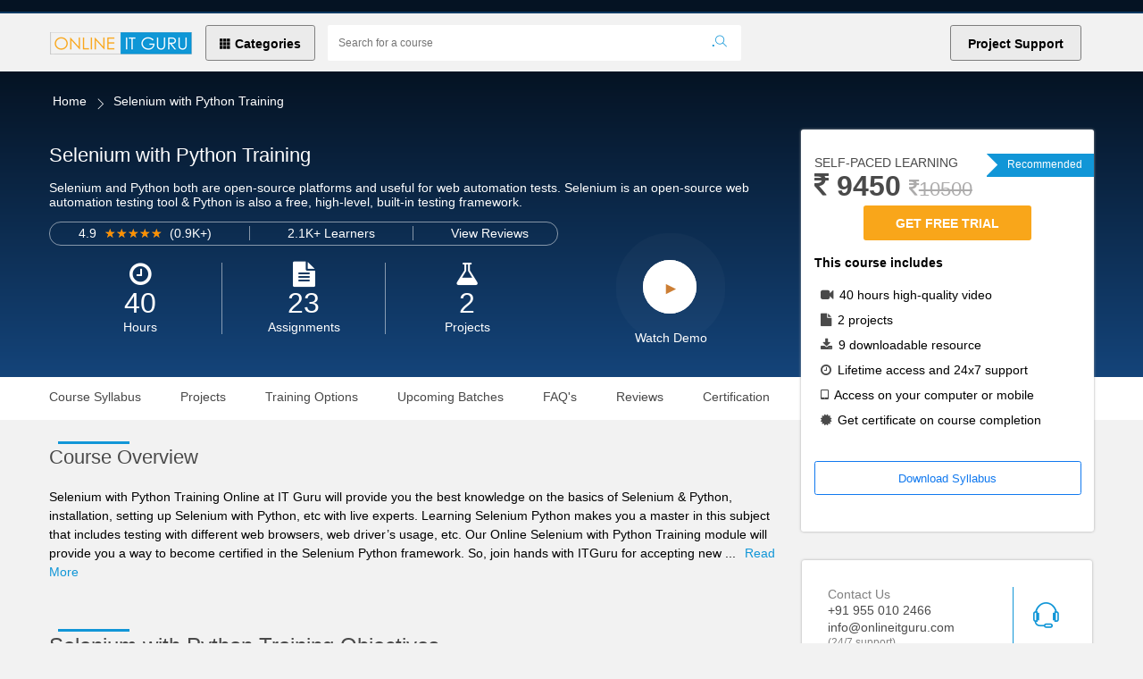

--- FILE ---
content_type: text/html; charset=UTF-8
request_url: https://onlineitguru.com/selenium-with-python-course-surat
body_size: 29699
content:
<!DOCTYPE html><html lang="en"><head> <meta charset="utf-8"> <meta name="viewport" content="width=device-width, initial-scale=1, maximum-scale=5" /> <link rel="shortcut icon" href="/images/itguru_fevicon.png"> <link href="https://onlineitguru.com/css/site.css" rel="stylesheet"> </head><body style="overflow-x: hidden"> <div class="top-message-wrapper"> <div id="success" class="message"> <i class="ti-close close-message-btn"></i> <p></p> </div> <div id="error" class="message"> <i class="ti-close close-message-btn"></i> <p></p> </div></div><script> responseMessage = ""; errorMessage = ""; </script> <script> offerEndDate = null; offerMessage = null;</script> <div class="offer-badge"> Limited Period Offer - Upto 50% OFF | OFFER ENDING IN:<span id="offer-timer"> <span class="offer-comp" id="offer_days">0</span> D <span class="offer-comp" id="offer_hours">0</span> H <span class="offer-comp" id="offer_minutes">0</span> M <span class="offer-comp" id="offer_seconds">0</span> S <span id="close-offer"><i class="fa fa-times"></i></span> </span> <script> offerEndDate = "2025-11-13"; offerMessage = "Limited Period Offer - Upto 50% OFF"; </script> </div><div class="extra-links"> </div><nav style="position: relative"> <div class="nav-btn-wrapper"> <span id="open-menu-btn" class="open-menu" style="color: grey"><i class="ti-menu"></i></span> <div class="m-search-wrapper" id="m-search-wrapper"> <span> <i id="close-search" class="ti-angle-left"></i> </span> <span id="login-btn-d3" style="cursor: pointer;display: block;width: 40px; height: 40px;position: absolute;right: 50px;font-size: 20px;color: #171717;visibility: visible;text-align: center;line-height: 40px;margin: 6px -5px 0 auto;"><i class="fa fa-lock"></i></span> <form method="POST" action="https://onlineitguru.com/search-courses"> <input type="hidden" name="_token" value="q27WEyqvrNfWM9Lv1HQWY9zujLP0NzvAgfyb9p02" autocomplete="off"> <input id="search_txt" required name="search_txt" class="form-control search-input" placeholder="Search for a course"> <button name="search-submit" class="search-icon" type="submit"> <i class="ti-search"></i> </button> </form> </div> </div> <a href="/" class="logo"><img alt="Online IT Guru" src="/images/onlineitguru.png"/></a> <a href="#" class="all-courses" id="all-cat"><i class="ti-layout-grid3-alt"></i>Categories</a> <div class="main-menu" id="main-menu"> <div class="menu-wrapper"> <span id="close-menu-btn" class="open-menu close-menu-btn"><i class="ti-close"></i></span> <div class="main-list"> <h3 style="padding-top: 0">All Categories</h3> <ul class="course-list"> <li><a href="/master-programs"><div class="icon-card"><i class="fa fa-graduation-cap" aria-hidden="true"></i></div><span>Master Pro</span></a></li> <li><a href="/courses/big-data"><div class="icon-card"><i class="fa fa-bar-chart-o" aria-hidden="true"></i></div><span>Big Data</span></a></li> <li><a href="/courses/cloud-computing"><div class="icon-card"><i class="fa fa-soundcloud" aria-hidden="true"></i></div><span>Cloud Com...</span></a></li> <li><a href="/courses/data-science"><div class="icon-card"><i class="fa fa-pie-chart" aria-hidden="true"></i></div><span>Data Science</span></a></li> <li><a href="/courses/devops"><div class="icon-card"><i class="fa fa-user" aria-hidden="true"></i></div><span>DevOps</span></a></li> <li><a href="/courses/artificial-intelligence"><div class="icon-card"><i class="fa fa-user" aria-hidden="true"></i></div><span>Artificia...</span></a></li> <li><a href="/courses/programming-frameworks"><div class="icon-card"><i class="fa fa-codepen" aria-hidden="true"></i></div><span>Programmi...</span></a></li> <li><a href="/courses/business-intelligence"><div class="icon-card"><i class="fa fa-lightbulb-o" aria-hidden="true"></i></div><span>BI and Vi...</span></a></li> <li><a href="/courses/oracle"><div class="icon-card"><i class="fa fa-opera" aria-hidden="true"></i></div><span>Oracle</span></a></li> <li><a href="/courses/project-management-methodologies"><div class="icon-card"><i class="fa fa-file-text" aria-hidden="true"></i></div><span>Project M...</span></a></li> <li><a href="/courses/software-testing-tools"><div class="icon-card"><i class="fa fa-wrench" aria-hidden="true"></i></div><span>Software ...</span></a></li> <li><a href="/courses/frontend-development"><div class="icon-card"><i class="fa fa-code" aria-hidden="true"></i></div><span>Frontend ...</span></a></li> <li><a href="/courses/databases"><div class="icon-card"><i class="fa fa-database" aria-hidden="true"></i></div><span>Databases</span></a></li> <li><a href="/courses/cyber-security"><div class="icon-card"><i class="fa fa-shield" aria-hidden="true"></i></div><span>Cyber Sec...</span></a></li> <li><a href="/courses/blockchain"><div class="icon-card"><i class="fa fa-bitcoin" aria-hidden="true"></i></div><span>BlockChain</span></a></li> <li><a href="/courses/operating-systems"><div class="icon-card"><i class="fa fa-windows" aria-hidden="true"></i></div><span>Operating...</span></a></li> <li><a href="/courses/pega"><div class="icon-card"><i class="fa fa-user" aria-hidden="true"></i></div><span>PEGA</span></a></li> <li><a href="/courses/mobile-app-development"><div class="icon-card"><i class="fa fa-mobile-phone" aria-hidden="true"></i></div><span>Mobile Ap...</span></a></li> <li><a href="/courses/digital-marketing"><div class="icon-card"><i class="fa fa-bullhorn" aria-hidden="true"></i></div><span>Digital M...</span></a></li> <li><a href="/courses/robotic-process-automation"><div class="icon-card"><i class="fa fa-magic" aria-hidden="true"></i></div><span>Robotic P...</span></a></li> </ul> </div> <div class="main-list" style="margin-bottom: 1em"> <h3>Resources</h3> <ul class="course-list resource-list"> <li><a href="/blog"><div class="icon-card"><i class="fa fa-rss" aria-hidden="true"></i></div><span>Blog</span></a></li> <li><a href="/tutorials"><div class="icon-card"><i class="fa fa-desktop" aria-hidden="true"></i></div><span>Tutorials</span> </a></li> <li><a href="/interview-questions"><div class="icon-card"><i class="fa fa-question" aria-hidden="true"></i></div> <span>Interview Q..</span></a></li> </ul> </div> <ul class="menu-buttons"> <li><a href="/courses/cloud-computing" class="btn btn-primary-outline">Explore All Courses</a></li> <li><a href="/page/corporate-training" class="btn btn-primary-outline">Corporate Training</a></li> <li><a href="/page/become-an-instructor" class="btn btn-primary-outline">Become An Instructor</a></li> </ul> </div></div> <div class="search-container"> <form method="POST" action="https://onlineitguru.com/search-courses"> <input type="hidden" name="_token" value="q27WEyqvrNfWM9Lv1HQWY9zujLP0NzvAgfyb9p02" autocomplete="off"> <input name="search_txt" class="form-control search-input" placeholder="Search for a course"> <button class="search-icon" type="submit"> .<i class="ti-search"></i> </button> </form> </div> <div id="search-button"><i class="ti-search"></i></div> <a href="mailto:info@onlineitguru.com" class="header-button" style="margin-right: 1em">Project Support</a> </nav> <div id="login-panel-popup" class="login-panel-model"> <div class="login-panel"> <h3 style="text-align: center">Log In to start Learning</h3> <span id="close-login-btn" class="open-menu close-menu-btn"><i class="fa fa-times-circle-o" aria-hidden="true"></i></span> <div class="login-form"> <form action="/login" method="POST" id="loginForm"> <input type="hidden" name="_token" value="q27WEyqvrNfWM9Lv1HQWY9zujLP0NzvAgfyb9p02" autocomplete="off"> <label>Email</label> <input type="text" name="email" id="email"> <label>Password</label> <input type="password" name="password" id="password"> <input type="submit" class="btn btn-secondary" style="background-color: #F9A61A; display: block; width: 100%; margin-top: 10px; padding: 1em 0; border: none" value="Submit"> </form> <div style="display: flex; justify-content: space-between; padding: 1em 0"> <a href="https://onlineitguru.com/password/reset">Forgot Password</a> <a href="/register">Register Now</a> </div> </div> <p>Login via</p> <ul> <li><a href="/login/google" data-url="/login/google" class="social-login-btn goole-btn"><i class="fa fa-google"></i> Mail</a></li> <li><a href="/login/fb" data-url="/login/fb" class="social-login-btn facebook-btn"><i class="ti-facebook"></i>Facebook</a></li> <li><a href="/login/linkedin" data-url="/login/linkedin" class="social-login-btn linkedin-btn"><i class="ti-linkedin"></i>LinkedIn</a></li> <li><a href="/login/twitter" data-url="/login/twitter" class="social-login-btn twitter-btn"><i class="ti-twitter"></i>Twitter</a></li> </ul> </div></div><script></script> <div class="sticky-panel-container"> <div style="position: relative"> <span class="self-paced-flag"> <span class="offer-label-txt">Recommended</span> </span> <div class="sticky-panel"> <h4 style="text-transform: uppercase">Self-Paced Learning</h4> <div> <h2 style="font-size: 32px; font-weight: bold"> <i class="fa fa-inr"></i> 9450 <span class="original-price"> <i class="fa fa-inr"></i>10500 </span> </h2> <div> </div> <div style="text-align: center; padding: 1em 0"> <span class="btn btn-secondary" id="enroll-btn" style="padding: .8em 2.5em">Get Free Trial</span> </div> <span class="features-title">This course includes</span> <ul> <li><i class="fa fa-video-camera"></i> 40 hours high-quality video</li> <li><i class="fa fa-file"></i> 2 projects</li> <li><i class="fa fa-download"></i> 9 downloadable resource</li> <li><i class="fa fa-clock-o"></i> Lifetime access and 24x7 support</li> <li><i class="fa fa-tablet"></i> Access on your computer or mobile</li> <li><i class="fa fa-certificate"></i> Get certificate on course completion</li> </ul> <div style="text-align:center; padding-top: 1.2em; padding-bottom: .8em"> <button data-source="self_syllabus_download" class="btn btn-primary-outline enroll-btn" data-url="https://onlineitguru.com/storage">Download Syllabus</button> </div> </div> <div class="request-form-container" id="requestMoreForm"> <h4 style="font-size: 1.2em">Start My Free Trial</h4> <form id="request-form"> <input type="hidden" name="_token" value="q27WEyqvrNfWM9Lv1HQWY9zujLP0NzvAgfyb9p02" autocomplete="off"> <input name="person" class="form-controll" id="name" type="text" placeholder="Name" value=""> <small class="err-message" id="person-err"></small> <input name="email" class="form-controll" id="email" type="text" placeholder="Email" value=""> <small class="err-message" id="email-err"></small> <div style="margin-top: 20px; position: relative"> <span class="selected-country-code sel-country-code" style="font-size: .8em">+1</span> <select class="country-code" name="country_code" id="countryCode2"> <option class="color-black" data-code="US" value="+1" data-text="US (CST)">US &nbsp&nbsp- US (CST)</option> <option class="color-black" data-code="US" value="+1" data-text="US (EST)">US &nbsp&nbsp- US (EST)</option> <option class="color-black" data-code="US" value="+1" data-text="US (MST)">US &nbsp&nbsp- US (MST)</option> <option class="color-black" data-code="US" value="+1" data-text="US (PST)">US &nbsp&nbsp- US (PST)</option> <option class="color-black" data-code="GB" value="+44" data-text="United Kingdom">GB &nbsp&nbsp- United Kingdom</option> <option class="color-black" data-code="SG" value="+65" data-text="Singapore">SG &nbsp&nbsp- Singapore</option> <option class="color-black" data-code="CA" value="+1" data-text="Canada">CA &nbsp&nbsp- Canada</option> <option class="color-black" data-code="IN" value="+91" data-text="India">IN &nbsp&nbsp- India</option> <option class="color-black" data-code="AE" value="+971" data-text="United Arab Emirates">AE &nbsp&nbsp- United Arab Emirates</option> <option class="color-black" data-code="AU" value="+61" data-text="Australia">AU &nbsp&nbsp- Australia</option> <option class="color-black" data-code="AF" value="+93" data-text="Afghanistan">AF &nbsp&nbsp- Afghanistan</option> <option class="color-black" data-code="AX" value="+358" data-text="Aland Islands">AX &nbsp&nbsp- Aland Islands</option> <option class="color-black" data-code="AL" value="+355" data-text="Albania">AL &nbsp&nbsp- Albania</option> <option class="color-black" data-code="DZ" value="+213" data-text="Algeria">DZ &nbsp&nbsp- Algeria</option> <option class="color-black" data-code="AS" value="+1684" data-text="American Samoa">AS &nbsp&nbsp- American Samoa</option> <option class="color-black" data-code="AD" value="+376" data-text="Andorra">AD &nbsp&nbsp- Andorra</option> <option class="color-black" data-code="AO" value="+244" data-text="Angola">AO &nbsp&nbsp- Angola</option> <option class="color-black" data-code="AI" value="+1264" data-text="Anguilla">AI &nbsp&nbsp- Anguilla</option> <option class="color-black" data-code="AQ" value="+672" data-text="Antarctica">AQ &nbsp&nbsp- Antarctica</option> <option class="color-black" data-code="AG" value="+1268" data-text="Antigua and Barbuda">AG &nbsp&nbsp- Antigua and Barbuda</option> <option class="color-black" data-code="AR" value="+54" data-text="Argentina">AR &nbsp&nbsp- Argentina</option> <option class="color-black" data-code="AM" value="+374" data-text="Armenia">AM &nbsp&nbsp- Armenia</option> <option class="color-black" data-code="AW" value="+297" data-text="Aruba">AW &nbsp&nbsp- Aruba</option> <option class="color-black" data-code="AT" value="+43" data-text="Austria">AT &nbsp&nbsp- Austria</option> <option class="color-black" data-code="AZ" value="+994" data-text="Azerbaijan">AZ &nbsp&nbsp- Azerbaijan</option> <option class="color-black" data-code="BS" value="+1242" data-text="Bahamas">BS &nbsp&nbsp- Bahamas</option> <option class="color-black" data-code="BH" value="+973" data-text="Bahrain">BH &nbsp&nbsp- Bahrain</option> <option class="color-black" data-code="BD" value="+880" data-text="Bangladesh">BD &nbsp&nbsp- Bangladesh</option> <option class="color-black" data-code="BB" value="+1-246" data-text="Barbados">BB &nbsp&nbsp- Barbados</option> <option class="color-black" data-code="BY" value="+375" data-text="Belarus">BY &nbsp&nbsp- Belarus</option> <option class="color-black" data-code="BE" value="+32" data-text="Belgium">BE &nbsp&nbsp- Belgium</option> <option class="color-black" data-code="BZ" value="+501" data-text="Belize">BZ &nbsp&nbsp- Belize</option> <option class="color-black" data-code="BJ" value="+229" data-text="Benin">BJ &nbsp&nbsp- Benin</option> <option class="color-black" data-code="BM" value="+1441" data-text="Bermuda">BM &nbsp&nbsp- Bermuda</option> <option class="color-black" data-code="BT" value="+975" data-text="Bhutan">BT &nbsp&nbsp- Bhutan</option> <option class="color-black" data-code="BO" value="+591" data-text="Bolivia">BO &nbsp&nbsp- Bolivia</option> <option class="color-black" data-code="BW" value="+267" data-text="Botswana">BW &nbsp&nbsp- Botswana</option> <option class="color-black" data-code="BR" value="+55" data-text="Brazil">BR &nbsp&nbsp- Brazil</option> <option class="color-black" data-code="VG" value="+1284" data-text="British Virgin Islands">VG &nbsp&nbsp- British Virgin Islands</option> <option class="color-black" data-code="BN" value="+673" data-text="Brunei">BN &nbsp&nbsp- Brunei</option> <option class="color-black" data-code="BG" value="+359" data-text="Bulgaria">BG &nbsp&nbsp- Bulgaria</option> <option class="color-black" data-code="BF" value="+226" data-text="Burkina Faso">BF &nbsp&nbsp- Burkina Faso</option> <option class="color-black" data-code="BI" value="+257" data-text="Burundi">BI &nbsp&nbsp- Burundi</option> <option class="color-black" data-code="KH" value="+855" data-text="Cambodia">KH &nbsp&nbsp- Cambodia</option> <option class="color-black" data-code="CM" value="+237" data-text="Cameroon">CM &nbsp&nbsp- Cameroon</option> <option class="color-black" data-code="CV" value="+238" data-text="Cape Verde">CV &nbsp&nbsp- Cape Verde</option> <option class="color-black" data-code="KY" value="+1345" data-text="Cayman Islands">KY &nbsp&nbsp- Cayman Islands</option> <option class="color-black" data-code="CF" value="+236" data-text="Central African Republic">CF &nbsp&nbsp- Central African Republic</option> <option class="color-black" data-code="TD" value="+235" data-text="Chad">TD &nbsp&nbsp- Chad</option> <option class="color-black" data-code="CL" value="+56" data-text="Chile">CL &nbsp&nbsp- Chile</option> <option class="color-black" data-code="CN" value="+86" data-text="China">CN &nbsp&nbsp- China</option> <option class="color-black" data-code="CC" value="+61" data-text="Cocos Islands">CC &nbsp&nbsp- Cocos Islands</option> <option class="color-black" data-code="CO" value="+57" data-text="Colombia">CO &nbsp&nbsp- Colombia</option> <option class="color-black" data-code="KM" value="+269" data-text="Comoros">KM &nbsp&nbsp- Comoros</option> <option class="color-black" data-code="CK" value="+682" data-text="Cook Islands">CK &nbsp&nbsp- Cook Islands</option> <option class="color-black" data-code="CR" value="+506" data-text="Costa Rica">CR &nbsp&nbsp- Costa Rica</option> <option class="color-black" data-code="HR" value="+385" data-text="Croatia">HR &nbsp&nbsp- Croatia</option> <option class="color-black" data-code="CU" value="+53" data-text="Cuba">CU &nbsp&nbsp- Cuba</option> <option class="color-black" data-code="CW" value="+599" data-text="Curacao">CW &nbsp&nbsp- Curacao</option> <option class="color-black" data-code="CY" value="+357" data-text="Cyprus">CY &nbsp&nbsp- Cyprus</option> <option class="color-black" data-code="CZ" value="+420" data-text="Czech Republic">CZ &nbsp&nbsp- Czech Republic</option> <option class="color-black" data-code="DK" value="+45" data-text="Denmark">DK &nbsp&nbsp- Denmark</option> <option class="color-black" data-code="DJ" value="+253" data-text="Djibouti">DJ &nbsp&nbsp- Djibouti</option> <option class="color-black" data-code="DM" value="+1767" data-text="Dominica">DM &nbsp&nbsp- Dominica</option> <option class="color-black" data-code="DO" value="+1849" data-text="Dominican Republic">DO &nbsp&nbsp- Dominican Republic</option> <option class="color-black" data-code="TL" value="+670" data-text="East Timor">TL &nbsp&nbsp- East Timor</option> <option class="color-black" data-code="EC" value="+593" data-text="Ecuador">EC &nbsp&nbsp- Ecuador</option> <option class="color-black" data-code="EG" value="+20" data-text="Egypt">EG &nbsp&nbsp- Egypt</option> <option class="color-black" data-code="SV" value="+503" data-text="El Salvador">SV &nbsp&nbsp- El Salvador</option> <option class="color-black" data-code="GQ" value="+240" data-text="Equatorial Guinea">GQ &nbsp&nbsp- Equatorial Guinea</option> <option class="color-black" data-code="ER" value="+291" data-text="Eritrea">ER &nbsp&nbsp- Eritrea</option> <option class="color-black" data-code="EE" value="+372" data-text="Estonia">EE &nbsp&nbsp- Estonia</option> <option class="color-black" data-code="ET" value="+251" data-text="Ethiopia">ET &nbsp&nbsp- Ethiopia</option> <option class="color-black" data-code="FK" value="+500" data-text="Falkland Islands">FK &nbsp&nbsp- Falkland Islands</option> <option class="color-black" data-code="FO" value="+298" data-text="Faroe Islands">FO &nbsp&nbsp- Faroe Islands</option> <option class="color-black" data-code="FJ" value="+679" data-text="Fiji">FJ &nbsp&nbsp- Fiji</option> <option class="color-black" data-code="FI" value="+358" data-text="Finland">FI &nbsp&nbsp- Finland</option> <option class="color-black" data-code="FR" value="+33" data-text="France">FR &nbsp&nbsp- France</option> <option class="color-black" data-code="GF" value="+594" data-text="French Guiana">GF &nbsp&nbsp- French Guiana</option> <option class="color-black" data-code="PF" value="+689" data-text="French Polynesia">PF &nbsp&nbsp- French Polynesia</option> <option class="color-black" data-code="GA" value="+241" data-text="Gabon">GA &nbsp&nbsp- Gabon</option> <option class="color-black" data-code="GM" value="+220" data-text="Gambia">GM &nbsp&nbsp- Gambia</option> <option class="color-black" data-code="GE" value="+995" data-text="Georgia">GE &nbsp&nbsp- Georgia</option> <option class="color-black" data-code="DE" value="+49" data-text="Germany">DE &nbsp&nbsp- Germany</option> <option class="color-black" data-code="GH" value="+233" data-text="Ghana">GH &nbsp&nbsp- Ghana</option> <option class="color-black" data-code="GI" value="+350" data-text="Gibraltar">GI &nbsp&nbsp- Gibraltar</option> <option class="color-black" data-code="GR" value="+30" data-text="Greece">GR &nbsp&nbsp- Greece</option> <option class="color-black" data-code="GL" value="+299" data-text="Greenland">GL &nbsp&nbsp- Greenland</option> <option class="color-black" data-code="GD" value="+1473" data-text="Grenada">GD &nbsp&nbsp- Grenada</option> <option class="color-black" data-code="GP" value="+590" data-text="Guadeloupe">GP &nbsp&nbsp- Guadeloupe</option> <option class="color-black" data-code="GU" value="+1671" data-text="Guam">GU &nbsp&nbsp- Guam</option> <option class="color-black" data-code="GT" value="+502" data-text="Guatemala">GT &nbsp&nbsp- Guatemala</option> <option class="color-black" data-code="GG" value="+44" data-text="Guernsey">GG &nbsp&nbsp- Guernsey</option> <option class="color-black" data-code="GN" value="+224" data-text="Guinea">GN &nbsp&nbsp- Guinea</option> <option class="color-black" data-code="GW" value="+245" data-text="Guinea-Bissau">GW &nbsp&nbsp- Guinea-Bissau</option> <option class="color-black" data-code="GY" value="+592" data-text="Guyana">GY &nbsp&nbsp- Guyana</option> <option class="color-black" data-code="HT" value="+509" data-text="Haiti">HT &nbsp&nbsp- Haiti</option> <option class="color-black" data-code="HN" value="+504" data-text="Honduras">HN &nbsp&nbsp- Honduras</option> <option class="color-black" data-code="HK" value="+852" data-text="Hong Kong">HK &nbsp&nbsp- Hong Kong</option> <option class="color-black" data-code="HU" value="+36" data-text="Hungary">HU &nbsp&nbsp- Hungary</option> <option class="color-black" data-code="IS" value="+354" data-text="Iceland">IS &nbsp&nbsp- Iceland</option> <option class="color-black" data-code="ID" value="+62" data-text="Indonesia">ID &nbsp&nbsp- Indonesia</option> <option class="color-black" data-code="IR" value="+98" data-text="Iran">IR &nbsp&nbsp- Iran</option> <option class="color-black" data-code="IQ" value="+964" data-text="Iraq">IQ &nbsp&nbsp- Iraq</option> <option class="color-black" data-code="IE" value="+353" data-text="Ireland">IE &nbsp&nbsp- Ireland</option> <option class="color-black" data-code="IM" value="+44" data-text="Isle of Man">IM &nbsp&nbsp- Isle of Man</option> <option class="color-black" data-code="IL" value="+972" data-text="Israel">IL &nbsp&nbsp- Israel</option> <option class="color-black" data-code="IT" value="+39" data-text="Italy">IT &nbsp&nbsp- Italy</option> <option class="color-black" data-code="CI" value="+225" data-text="Ivory Coast">CI &nbsp&nbsp- Ivory Coast</option> <option class="color-black" data-code="JM" value="+1876" data-text="Jamaica">JM &nbsp&nbsp- Jamaica</option> <option class="color-black" data-code="JP" value="+81" data-text="Japan">JP &nbsp&nbsp- Japan</option> <option class="color-black" data-code="JE" value="+44" data-text="Jersey">JE &nbsp&nbsp- Jersey</option> <option class="color-black" data-code="JO" value="+962" data-text="Jordan">JO &nbsp&nbsp- Jordan</option> <option class="color-black" data-code="KZ" value="+7" data-text="Kazakhstan">KZ &nbsp&nbsp- Kazakhstan</option> <option class="color-black" data-code="KE" value="+254" data-text="Kenya">KE &nbsp&nbsp- Kenya</option> <option class="color-black" data-code="KI" value="+686" data-text="Kiribati">KI &nbsp&nbsp- Kiribati</option> <option class="color-black" data-code="KW" value="+965" data-text="Kuwait">KW &nbsp&nbsp- Kuwait</option> <option class="color-black" data-code="KG" value="+996" data-text="Kyrgyzstan">KG &nbsp&nbsp- Kyrgyzstan</option> <option class="color-black" data-code="LA" value="+856" data-text="Laos">LA &nbsp&nbsp- Laos</option> <option class="color-black" data-code="LV" value="+371" data-text="Latvia">LV &nbsp&nbsp- Latvia</option> <option class="color-black" data-code="LB" value="+961" data-text="Lebanon">LB &nbsp&nbsp- Lebanon</option> <option class="color-black" data-code="LS" value="+266" data-text="Lesotho">LS &nbsp&nbsp- Lesotho</option> <option class="color-black" data-code="LR" value="+231" data-text="Liberia">LR &nbsp&nbsp- Liberia</option> <option class="color-black" data-code="LY" value="+218" data-text="Libya">LY &nbsp&nbsp- Libya</option> <option class="color-black" data-code="LI" value="+423" data-text="Liechtenstein">LI &nbsp&nbsp- Liechtenstein</option> <option class="color-black" data-code="LT" value="+370" data-text="Lithuania">LT &nbsp&nbsp- Lithuania</option> <option class="color-black" data-code="LU" value="+352" data-text="Luxembourg">LU &nbsp&nbsp- Luxembourg</option> <option class="color-black" data-code="MO" value="+853" data-text="Macao">MO &nbsp&nbsp- Macao</option> <option class="color-black" data-code="MK" value="+389" data-text="Macedonia">MK &nbsp&nbsp- Macedonia</option> <option class="color-black" data-code="MG" value="+261" data-text="Madagascar">MG &nbsp&nbsp- Madagascar</option> <option class="color-black" data-code="MW" value="+265" data-text="Malawi">MW &nbsp&nbsp- Malawi</option> <option class="color-black" data-code="MY" value="+60" data-text="Malaysia">MY &nbsp&nbsp- Malaysia</option> <option class="color-black" data-code="MV" value="+960" data-text="Maldives">MV &nbsp&nbsp- Maldives</option> <option class="color-black" data-code="ML" value="+223" data-text="Mali">ML &nbsp&nbsp- Mali</option> <option class="color-black" data-code="MT" value="+356" data-text="Malta">MT &nbsp&nbsp- Malta</option> <option class="color-black" data-code="MH" value="+692" data-text="Marshall Islands">MH &nbsp&nbsp- Marshall Islands</option> <option class="color-black" data-code="MQ" value="+596" data-text="Martinique">MQ &nbsp&nbsp- Martinique</option> <option class="color-black" data-code="MR" value="+222" data-text="Mauritania">MR &nbsp&nbsp- Mauritania</option> <option class="color-black" data-code="MU" value="+230" data-text="Mauritius">MU &nbsp&nbsp- Mauritius</option> <option class="color-black" data-code="YT" value="+262" data-text="Mayotte">YT &nbsp&nbsp- Mayotte</option> <option class="color-black" data-code="MX" value="+52" data-text="Mexico">MX &nbsp&nbsp- Mexico</option> <option class="color-black" data-code="FM" value="+691" data-text="Micronesia">FM &nbsp&nbsp- Micronesia</option> <option class="color-black" data-code="MD" value="+373" data-text="Moldova">MD &nbsp&nbsp- Moldova</option> <option class="color-black" data-code="MC" value="+377" data-text="Monaco">MC &nbsp&nbsp- Monaco</option> <option class="color-black" data-code="MN" value="+976" data-text="Mongolia">MN &nbsp&nbsp- Mongolia</option> <option class="color-black" data-code="ME" value="+382" data-text="Montenegro">ME &nbsp&nbsp- Montenegro</option> <option class="color-black" data-code="MS" value="+1" data-text="Montserrat">MS &nbsp&nbsp- Montserrat</option> <option class="color-black" data-code="MA" value="+212" data-text="Morocco">MA &nbsp&nbsp- Morocco</option> <option class="color-black" data-code="MZ" value="+258" data-text="Mozambique">MZ &nbsp&nbsp- Mozambique</option> <option class="color-black" data-code="MM" value="+95" data-text="Myanmar">MM &nbsp&nbsp- Myanmar</option> <option class="color-black" data-code="NA" value="+264" data-text="Namibia">NA &nbsp&nbsp- Namibia</option> <option class="color-black" data-code="NR" value="+674" data-text="Nauru">NR &nbsp&nbsp- Nauru</option> <option class="color-black" data-code="NP" value="+977" data-text="Nepal">NP &nbsp&nbsp- Nepal</option> <option class="color-black" data-code="NL" value="+31" data-text="Netherlands">NL &nbsp&nbsp- Netherlands</option> <option class="color-black" data-code="NC" value="+687" data-text="New Caledonia">NC &nbsp&nbsp- New Caledonia</option> <option class="color-black" data-code="NZ" value="+64" data-text="New Zealand">NZ &nbsp&nbsp- New Zealand</option> <option class="color-black" data-code="NI" value="+505" data-text="Nicaragua">NI &nbsp&nbsp- Nicaragua</option> <option class="color-black" data-code="NE" value="+227" data-text="Niger">NE &nbsp&nbsp- Niger</option> <option class="color-black" data-code="NG" value="+234" data-text="Nigeria">NG &nbsp&nbsp- Nigeria</option> <option class="color-black" data-code="NU" value="+683" data-text="Niue">NU &nbsp&nbsp- Niue</option> <option class="color-black" data-code="NF" value="+672" data-text="Norfolk Island">NF &nbsp&nbsp- Norfolk Island</option> <option class="color-black" data-code="KP" value="+850" data-text="North Korea">KP &nbsp&nbsp- North Korea</option> <option class="color-black" data-code="NO" value="+47" data-text="Norway">NO &nbsp&nbsp- Norway</option> <option class="color-black" data-code="OM" value="+968" data-text="Oman">OM &nbsp&nbsp- Oman</option> <option class="color-black" data-code="PK" value="+92" data-text="Pakistan">PK &nbsp&nbsp- Pakistan</option> <option class="color-black" data-code="PW" value="+680" data-text="Palau">PW &nbsp&nbsp- Palau</option> <option class="color-black" data-code="PS" value="+970" data-text="Palestinian Territory">PS &nbsp&nbsp- Palestinian Territory</option> <option class="color-black" data-code="PA" value="+507" data-text="Panama">PA &nbsp&nbsp- Panama</option> <option class="color-black" data-code="PG" value="+675" data-text="Papua New Guinea">PG &nbsp&nbsp- Papua New Guinea</option> <option class="color-black" data-code="PY" value="+595" data-text="Paraguay">PY &nbsp&nbsp- Paraguay</option> <option class="color-black" data-code="PE" value="+51" data-text="Peru">PE &nbsp&nbsp- Peru</option> <option class="color-black" data-code="PH" value="+63" data-text="Philippines">PH &nbsp&nbsp- Philippines</option> <option class="color-black" data-code="PN" value="+64" data-text="Pitcairn">PN &nbsp&nbsp- Pitcairn</option> <option class="color-black" data-code="PL" value="+48" data-text="Poland">PL &nbsp&nbsp- Poland</option> <option class="color-black" data-code="PT" value="+351" data-text="Portugal">PT &nbsp&nbsp- Portugal</option> <option class="color-black" data-code="PR" value="+1" data-text="Puerto Rico">PR &nbsp&nbsp- Puerto Rico</option> <option class="color-black" data-code="QA" value="+974" data-text="Qatar">QA &nbsp&nbsp- Qatar</option> <option class="color-black" data-code="CG" value="+242" data-text="Republic of the Congo">CG &nbsp&nbsp- Republic of the Congo</option> <option class="color-black" data-code="RE" value="+262" data-text="Reunion">RE &nbsp&nbsp- Reunion</option> <option class="color-black" data-code="RO" value="+40" data-text="Romania">RO &nbsp&nbsp- Romania</option> <option class="color-black" data-code="RU" value="+7" data-text="Russia">RU &nbsp&nbsp- Russia</option> <option class="color-black" data-code="RW" value="+250" data-text="Rwanda">RW &nbsp&nbsp- Rwanda</option> <option class="color-black" data-code="BL" value="+590" data-text="Saint Barthelemy">BL &nbsp&nbsp- Saint Barthelemy</option> <option class="color-black" data-code="SH" value="+290" data-text="Saint Helena">SH &nbsp&nbsp- Saint Helena</option> <option class="color-black" data-code="LC" value="+1" data-text="Saint Lucia">LC &nbsp&nbsp- Saint Lucia</option> <option class="color-black" data-code="MF" value="+590" data-text="Saint Martin">MF &nbsp&nbsp- Saint Martin</option> <option class="color-black" data-code="WS" value="+685" data-text="Samoa">WS &nbsp&nbsp- Samoa</option> <option class="color-black" data-code="SM" value="+378" data-text="San Marino">SM &nbsp&nbsp- San Marino</option> <option class="color-black" data-code="SA" value="+966" data-text="Saudi Arabia">SA &nbsp&nbsp- Saudi Arabia</option> <option class="color-black" data-code="SN" value="+221" data-text="Senegal">SN &nbsp&nbsp- Senegal</option> <option class="color-black" data-code="RS" value="+381" data-text="Serbia">RS &nbsp&nbsp- Serbia</option> <option class="color-black" data-code="SC" value="+248" data-text="Seychelles">SC &nbsp&nbsp- Seychelles</option> <option class="color-black" data-code="SL" value="+232" data-text="Sierra Leone">SL &nbsp&nbsp- Sierra Leone</option> <option class="color-black" data-code="SX" value="+1721" data-text="Sint Maarten">SX &nbsp&nbsp- Sint Maarten</option> <option class="color-black" data-code="SK" value="+421" data-text="Slovakia">SK &nbsp&nbsp- Slovakia</option> <option class="color-black" data-code="SI" value="+386" data-text="Slovenia">SI &nbsp&nbsp- Slovenia</option> <option class="color-black" data-code="SB" value="+677" data-text="Solomon Islands">SB &nbsp&nbsp- Solomon Islands</option> <option class="color-black" data-code="SO" value="+252" data-text="Somalia">SO &nbsp&nbsp- Somalia</option> <option class="color-black" data-code="ZA" value="+27" data-text="South Africa">ZA &nbsp&nbsp- South Africa</option> <option class="color-black" data-code="KR" value="+82" data-text="South Korea">KR &nbsp&nbsp- South Korea</option> <option class="color-black" data-code="SS" value="+211" data-text="South Sudan">SS &nbsp&nbsp- South Sudan</option> <option class="color-black" data-code="ES" value="+34" data-text="Spain">ES &nbsp&nbsp- Spain</option> <option class="color-black" data-code="LK" value="+94" data-text="Sri Lanka">LK &nbsp&nbsp- Sri Lanka</option> <option class="color-black" data-code="SD" value="+249" data-text="Sudan">SD &nbsp&nbsp- Sudan</option> <option class="color-black" data-code="SR" value="+597" data-text="Suriname">SR &nbsp&nbsp- Suriname</option> <option class="color-black" data-code="SJ" value="+47" data-text="Svalbard and Jan Mayen">SJ &nbsp&nbsp- Svalbard and Jan Mayen</option> <option class="color-black" data-code="SZ" value="+268" data-text="Swaziland">SZ &nbsp&nbsp- Swaziland</option> <option class="color-black" data-code="SE" value="+46" data-text="Sweden">SE &nbsp&nbsp- Sweden</option> <option class="color-black" data-code="CH" value="+41" data-text="Switzerland">CH &nbsp&nbsp- Switzerland</option> <option class="color-black" data-code="SY" value="+963" data-text="Syria">SY &nbsp&nbsp- Syria</option> <option class="color-black" data-code="TW" value="+886" data-text="Taiwan">TW &nbsp&nbsp- Taiwan</option> <option class="color-black" data-code="TJ" value="+992" data-text="Tajikistan">TJ &nbsp&nbsp- Tajikistan</option> <option class="color-black" data-code="TZ" value="+255" data-text="Tanzania">TZ &nbsp&nbsp- Tanzania</option> <option class="color-black" data-code="TH" value="+66" data-text="Thailand">TH &nbsp&nbsp- Thailand</option> <option class="color-black" data-code="TG" value="+228" data-text="Togo">TG &nbsp&nbsp- Togo</option> <option class="color-black" data-code="TK" value="+690" data-text="Tokelau">TK &nbsp&nbsp- Tokelau</option> <option class="color-black" data-code="TO" value="+676" data-text="Tonga">TO &nbsp&nbsp- Tonga</option> <option class="color-black" data-code="TT" value="+1868" data-text="Trinidad and Tobago">TT &nbsp&nbsp- Trinidad and Tobago</option> <option class="color-black" data-code="TN" value="+216" data-text="Tunisia">TN &nbsp&nbsp- Tunisia</option> <option class="color-black" data-code="TR" value="+90" data-text="Turkey">TR &nbsp&nbsp- Turkey</option> <option class="color-black" data-code="TM" value="+993" data-text="Turkmenistan">TM &nbsp&nbsp- Turkmenistan</option> <option class="color-black" data-code="TV" value="+688" data-text="Tuvalu">TV &nbsp&nbsp- Tuvalu</option> <option class="color-black" data-code="VI" value="+1" data-text="U.S. Virgin Islands">VI &nbsp&nbsp- U.S. Virgin Islands</option> <option class="color-black" data-code="UG" value="+256" data-text="Uganda">UG &nbsp&nbsp- Uganda</option> <option class="color-black" data-code="UA" value="+380" data-text="Ukraine">UA &nbsp&nbsp- Ukraine</option> <option class="color-black" data-code="UY" value="+598" data-text="Uruguay">UY &nbsp&nbsp- Uruguay</option> <option class="color-black" data-code="UZ" value="+998" data-text="Uzbekistan">UZ &nbsp&nbsp- Uzbekistan</option> <option class="color-black" data-code="VU" value="+678" data-text="Vanuatu">VU &nbsp&nbsp- Vanuatu</option> <option class="color-black" data-code="VA" value="+379" data-text="Vatican">VA &nbsp&nbsp- Vatican</option> <option class="color-black" data-code="VE" value="+58" data-text="Venezuela">VE &nbsp&nbsp- Venezuela</option> <option class="color-black" data-code="VN" value="+84" data-text="Vietnam">VN &nbsp&nbsp- Vietnam</option> <option class="color-black" data-code="WF" value="+681" data-text="Wallis and Futuna">WF &nbsp&nbsp- Wallis and Futuna</option> <option class="color-black" data-code="EH" value="+212" data-text="Western Sahara">EH &nbsp&nbsp- Western Sahara</option> <option class="color-black" data-code="YE" value="+967" data-text="Yemen">YE &nbsp&nbsp- Yemen</option> <option class="color-black" data-code="ZM" value="+260" data-text="Zambia">ZM &nbsp&nbsp- Zambia</option> <option class="color-black" data-code="ZW" value="+263" data-text="Zimbabwe">ZW &nbsp&nbsp- Zimbabwe</option> </select> <input style="display: inline !important; width: 72%; margin-left: 20px;" name="mobile" class="form-controll phone-num" id="phone" type="text" placeholder="Phone" value=""> </div> <small class="err-message" id="mobile-err"></small> <input name="organization" class="form-controll" id="company-name" type="text" placeholder="Company name (Optional)"> <input name="title" class="form-controll" id="message" type="text" placeholder="Message (Optional)"> <input type="hidden" name="source" value="self_enroll"> <input type="hidden" name="custom_values" value="{&quot;course_id&quot;:&quot;8e22eb52-1d80-40b7-803c-d4cdcb3f69c8&quot;,&quot;course_name&quot;:&quot;Selenium with Python Training&quot;}"> <div class="button-wrapper"> <input type="button" class="cancel-btn" id="cancel-btn" value="Cancel"> <input type="button" value="Submit" id="submit-request"> </div> </form> <div id="submit-message" class="loader-container"> <div class="loader-wrapper"> <div class="loader"></div> Request is being processed... </div> </div> </div> </div> <div class="quotes-wrapper"> <div class="phone-num-card"> <div class="phone-num"> <p>Contact Us</p> <h4>+91 955 010 2466</h4> <h4>info@onlineitguru.com</h4> <span>(24/7 support)</span> </div> <div class="phone-icon"> <i class="ti-headphone-alt"></i> </div> </div> </div> </div> </div> <section style="background: linear-gradient(#051323, #14447a)"> <div id="course-header-wrapper" style="max-width: 100% !important;"> <div class="page-top"> <ul class="breadcroum"> <li><a href="/">Home</a></li> <li class="symbol"><i class="ti-angle-right"></i></li> <li>Selenium with Python Training</li> </ul> <div class="course-details-header-wrapper"> <div class="course-details-header"> <h1 style="color: white">Selenium with Python Training</h1> <p class="course-description">Selenium and Python both are open-source platforms and useful for web automation tests. Selenium is an open-source web automation testing tool &amp; Python is also a free, high-level, built-in testing framework.</p> <div class="course-details-flex"> <div class="course-info-container"> <ul class="course-header-stats"> <li style="display: flex; flex-flow: row wrap; justify-content: space-around"> <div style="display: flex;"> <span>4.9</span> <div class="rating" style="position: relative; padding: 0 5px"> <span style="width: 72px; overflow: hidden; color: grey">★★★★★</span> <span style=" top:0;background: url('/images/ratingbg.jpg')no-repeat; background-position-x:-1.44px; -webkit-text-fill-color:transparent; -webkit-background-clip: text; width: 72px; overflow: hidden; background-size: 100%; position: absolute;">★★★★★</span> </div> </div> <span style="font-weight: normal; margin: 0 auto; display: block">(0.9K+)</span> </li> <li class="separator"></li> <li> <span class="label">2.1K+</span> Learners </li> <li class="separator"></li> <li> <span id="viewReviewsBtn" style="cursor: pointer">View Reviews</span> </li> </ul> <ul class="course-header-hilights"> <li> <i class="fa fa-clock-o"></i> <h2 style="font-size: 2rem">40</h2> <label>Hours</label> </li> <li class="separator"></li> <li> <i class="fa fa-file-text"></i> <h2 style="font-size: 2rem">23</h2> <label>Assignments</label> </li> <li class="separator"></li> <li> <i class="fa fa-flask"></i> <h2 style="font-size: 2rem">2</h2> <label>Projects</label> </li> </ul> </div> <div class="course-image enroll-btn" data-source="watch_demo" style="width: 250px; height: 130px; overflow: visible"> <span class="play-icon"></span> <div class="icon">&#9658;</div> <div class="play-label"> Watch Demo </div> </div> </div> </div> </div> </div> </div> </section> <section id="course-details-section"> <div class="wrapper" id="course-details-menu"> <ul> <li><a href="#" data-id="course-content-section">Course Syllabus</a></li> <li><a href="#" data-id="projects-section">Projects</a></li> <li><a href="#" data-id="training-options-section">Training Options</a></li> <li><a href="#" data-id="upcoming-batches-section">Upcoming Batches</a></li> <li><a href="#" data-id="course-faq-section">FAQ's</a></li> <li><a href="#" data-id="course-reviews-section">Reviews</a></li> <li><a href="#" data-id="course-certificate-section">Certification</a></li> </ul> </div> </section> <section id="course-info-section"> <div class="wrapper course-item-details" id="course-info"> <div class="course-info-wrapper"> <h2>Course Overview</h2> <p id="course-description">Selenium with Python Training Online at IT Guru will provide you the best knowledge on the basics of Selenium & Python, installation, setting up Selenium with Python, etc with live experts. Learning Selenium Python makes you a master in this subject that includes testing with different web browsers, web driver’s usage, etc. Our Online Selenium with Python Training module will provide you a way to become certified in the Selenium Python framework. So, join hands with ITGuru for accepting new challenges and make the best solutions through the Selenium with Python Course. Learn Selenium with Python basics and other features will make you an expert in the usage of web automation testing using Selenium and Python to deal with real-time tasks. IT Guru provides the Selenium with Python Training where you will come to know how Selenium with Python is useful for automated testing with faster in the real-world platforms. Learn the Selenium web scraping Python with IT Guru that will help you to get your training easily with the latest skills and will make you certified and skillful in the subject.</p> </div> </div> </section> <section> <div class="wrapper course-item-details"> <div class="why-to-choose-wrapper"> <h2 style="font-size: 1.5rem; margin-bottom: 10px">Selenium with Python Training Objectives</h2> <ul class="course-faq why-to-choose-list"> <li class="course-faq-item" style="border-top:none"> <h3 style="font-weight: bold; font-size: .9rem" class="faq-question" data-open="1"> Who can take the Selenium with Python Course? <i class="ti-angle-down arrow-icon"></i> </h3> <p class="faq-answer show-faq-answer">Students with a passion for learning Selenium and Python can take up this course with no particular criteria.</p> </li> <li class="course-faq-item" style=""> <h3 style="font-weight: bold; font-size: .9rem" class="faq-question" data-open=""> What are the prerequisites for Selenium with Python Training? <i class="ti-angle-down arrow-icon"></i> </h3> <p class="faq-answer ">There are no prerequisites for learning Selenium Python. Our trainers will teach you the basics required for Selenium Python learning.</p> </li> <li class="course-faq-item" style=""> <h3 style="font-weight: bold; font-size: .9rem" class="faq-question" data-open=""> Why should you learn Selenium with Python? <i class="ti-angle-down arrow-icon"></i> </h3> <p class="faq-answer ">The learning of Selenium web scraping Python will help you to get practical knowledge of various features of Selenium Python and related aspects etc with real-time examples.</p> </li> <li class="course-faq-item" style=""> <h3 style="font-weight: bold; font-size: .9rem" class="faq-question" data-open=""> What do you learn in the Selenium with Python Training? <i class="ti-angle-down arrow-icon"></i> </h3> <p class="faq-answer ">Selenium with Python Training from IT Guru will give you real-time industry experience from Selenium experts on its usage, testing automation, and much more.</p> </li> <li class="course-faq-item" style=""> <h3 style="font-weight: bold; font-size: .9rem" class="faq-question" data-open=""> What are the benefits of Online Selenium with Python Training? <i class="ti-angle-down arrow-icon"></i> </h3> <p class="faq-answer ">After getting certified in our Selenium Python framework, you can expect yourself to work in a better position within a company and can earn the best payout also.</p> </li> </ul> </div> </div></section> <section id="key-features-options-section"> <div class="wrapper course-item-details"> <div class="key-feature-wrapper"> <h6 style="font-size: 1.5rem; margin-bottom: 10px">Selenium with Python Online Training Key Features</h6> <div class="key-feature-container"> <ul class="key-features"> <li class="key-feature"> <h4> <i class="fa fa fa-clock-o" aria-hidden="true"></i> Lifetime Access </h4> <p>You get lifetime access to the Learning Management System (LMS) where presentations, assignments, and installation guide on Selenium with Python Training.</p> </li> <li class="key-feature"> <h4> <i class="fa fa fa-file-text-o" aria-hidden="true"></i> Assignments </h4> <p>Trainers will assign some assignments soon after the completion of each and every topic that makes you master in the Selenium with Python Course and also helps you to clear Certification.</p> </li> <li class="key-feature"> <h4> <i class="fa fa fa-book" aria-hidden="true"></i> Real-life Case Studies </h4> <p>ITGuru trainers teach you each and every topic with real-world case studies that makes the learner understand in a better way</p> </li> <li class="key-feature"> <h4> <i class="fa fa fa-headphones" aria-hidden="true"></i> 24 x 7 Support </h4> <p>We have 24x7 online support team to resolve all your queries</p> </li> <li class="key-feature"> <h4> <i class="fa fa fa-certificate" aria-hidden="true"></i> Certification </h4> <p>IT Guru team has designed the Selenium with Python Course in the way to clear Certification as per the latest syllabus to make your dream come true.</p> </li> <li class="key-feature"> <h4> <i class="fa fa fa-user" aria-hidden="true"></i> Job Assistance </h4> <p>IT Guru supports learners in finding job opportunities with the newly acquired skill set. Online IT Guru has a varied bunch of Clientele around the globe, over 200+ companies in various countries like the USA and India. Soon after the completion of the course, the support team will pass your resumes to the companies and ensure that the learners will achieve 100% placements.</p> </li> </ul> </div> </div> </div></section> <section id="course-content-section"> <div class="wrapper course-item-details"> <div class="course-content-title"> <h5 style="font-size: 1.5rem; margin-bottom: 10px" class="section-headding">Selenium with Python Course Syllabus</h5> </div> <div class="content-flex"> <div class="content-container"> <ul class="course-content" id="course-content-list" style="transition: all .3s;"> <script> totalContentItems = 12; </script> <li class="course-content-item"> <h4 style="font-weight: bold; color: black" class="content-plus-icon"><i class="ti-plus content-icon"></i> Getting Started </h4> <ul><li>How to install Python on Windows</li><li>How to install Selenium for Python</li><li>Setting up Selenium with Python</li><li>PyCharm : IDE for Python</li></ul> </li> <li class="course-content-item"> <h4 style="font-weight: bold; color: black" class="content-plus-icon"><i class="ti-plus content-icon"></i> First Selenium Test </h4> <ul><li>How to create first Selenium Python test</li><li><strong>Different Browsers</strong></li><li class="ql-indent-1">How to run Selenium Python tests on Chrome | Headless Chrome</li><li class="ql-indent-1">How to run Selenium Python tests on Firefox| Headless Firefox</li><li class="ql-indent-1">How to run Selenium Python tests on Internet Explorer</li></ul> </li> <li class="course-content-item"> <h4 style="font-weight: bold; color: black" class="content-plus-icon"><i class="ti-plus content-icon"></i> WebDriver Manager </h4> <ul><li>What is Webdriver manager?</li><li>Use of Webdriver manager</li><li>How to use Webdriver manager?</li></ul> </li> <li class="course-content-item"> <h4 style="font-weight: bold; color: black" class="content-plus-icon"><i class="ti-plus content-icon"></i> WebElements Locators </h4> <ul><li>How to find Web Elements Locators in Selenium Python</li></ul> </li> <li class="course-content-item"> <h4 style="font-weight: bold; color: black" class="content-plus-icon"><i class="ti-plus content-icon"></i> CSS Selectors – Advanced Locators </h4> <ul><li>Using Ids With CSS Selectors To Find Elements</li><li>How To Use Multiple CSS Classes To Find Elements</li><li>Using Wildcards With CSS Selectors</li><li>How To Find Child Nodes Using CSS Selectors</li></ul> </li> <li class="course-content-item"> <h4 style="font-weight: bold; color: black" class="content-plus-icon"><i class="ti-plus content-icon"></i> Xpath – Advanced Locators </h4> <ul><li>Difference Between Absolute And Relative Xpath</li><li>How to Build An Effective Xpath</li><li>Using Text To Build An Effective Xpath</li><li>Build Xpath Using Contains Keyword</li><li>Build Xpath Using Starts-With Keyword</li><li>How To Find Parent and Sibling Nodes</li></ul> </li> <li class="course-content-item"> <h4 style="font-weight: bold; color: black" class="content-plus-icon"><i class="ti-plus content-icon"></i> WevDriver Scenarios </h4> <ul><li>Selenium WebDriver -> Working With Web Elements</li><li>Browser Interactions Introduction</li><li>How To Click And Type On A Web Element</li><li>How To Work With Hidden Elements</li><li>Working With Hidden Elements -Practical Example</li><li>Working With Elements List</li><li>Understanding Dropdown Elements</li><li>Working With A Dropdown</li><li>Working With Navigational commands</li><li>Working with Conditional commands</li><li>Handling Implicit Wait</li><li>Handling Explicit Wait</li><li>Working with Links</li><li>Handling Alerts/Popups</li><li>Handling Frames/Iframes</li><li>Handling Different browser Windows</li><li>Handling Web Tables</li><li>scroll the Webpage</li><li>Handling Actions</li><li>Upload a file</li><li>Download a File using Chrome Browser</li><li>Radio Buttons And Checkboxes</li><li>Working With Cookies</li><li>Capture Screenshot</li><li>Working With Log File</li></ul> </li> <li class="course-content-item"> <h4 style="font-weight: bold; color: black" class="content-plus-icon"><i class="ti-plus content-icon"></i> Excel </h4> <ul><li>How to read data from excel</li><li>Write Data into Excel</li><li>Data driven Testing Using Excel</li></ul> </li> <li class="course-content-item"> <h4 style="font-weight: bold; color: black" class="content-plus-icon"><i class="ti-plus content-icon"></i> Logging Infrastructure </h4> <ul><li>Introduction To Logging Infrastructure</li><li>Changing The Format Of Logs</li><li>Logger – Console Example</li><li>Logger – Configuration File Example</li></ul> </li> <li class="course-content-item"> <h4 style="font-weight: bold; color: black" class="content-plus-icon"><i class="ti-plus content-icon"></i> Unit test Infrastructure </h4> <ul><li>Unit test Introduction</li><li>Writing First Test Case</li><li>How To Implement Class Level</li><li>Setup And TearDown Methods</li><li>How To Assert A Test Method</li><li>How To Run Code From Terminal</li><li>How To Create A Test Suite</li></ul> </li> <li class="course-content-item"> <h4 style="font-weight: bold; color: black" class="content-plus-icon"><i class="ti-plus content-icon"></i> Pytest -&gt; Advanced Testing Framework </h4> <ul><li>Pytest Installation And First Script</li><li>Pytest Naming Conventions</li><li>How To Work With PyTest Fixtures</li><li>Pytest Fixture Update</li><li>Multiple Ways To Run Test Cases</li><li>Conftest -> Common Fixtures To Multiple Modules</li><li>How To Maintain Run Order Of Tests</li><li>Running Tests Based On Command Line Arguments</li><li>Structure Tests In A Test Class</li><li>How To Return A Value From Fixtures</li><li>Install PyTest HTML Plugin</li><li>How To Generate HTML Test Report</li><li>How to install and create Allure Reports</li></ul> </li> <li class="course-content-item"> <h4 style="font-weight: bold; color: black" class="content-plus-icon"><i class="ti-plus content-icon"></i> Automation Framework </h4> - </li> </ul> <div class="more-button-wrapper"> <span id="more-content-btn" class="more-lessons-btn btn" style="display: flex; justify-content: space-between"><i class="ti-angle-down"></i> <span>More Lessons</span></span> </div> </div> </div> <div class="enroll-wrapper" style="margin-top: 1em"> <div class="enroll-container"> <div> <h1>Like course syllabus..? Enroll Now</h1> <p style="margin-top: 0">Earn a certificate when you complete a course</p> </div> <a href="#" data-source="content_like" class="btn-secondary enroll-btn" style="text-transform: uppercase; font-weight: bold; margin-top: 0; padding-left: 3em; padding-right: 3em; cursor: pointer">Enroll Now</a> </div> </div> </div></section> <section id="projects-section"> <div class="wrapper course-item-details"> <h2 style="font-size: 1.5rem; margin-bottom: 10px" class="section-headding" style="margin-bottom: 0">Selenium with Python Training Projects</h2> <div class="projects-wrapper"> <div class="projects" id="projectsList"> </div> <div id="projectsListDotWrapper"></div> </div> </div></section> <section id="training-options-section"> <div class="wrapper course-item-details"> <h3 style="font-size: 1.5rem; margin-bottom: 10px">Selenium with Python Course Training Options</h3> <div class="training-options-container"> <ul class="training-options"> <li class="training-option self-peaced-learning"> <span class="self-paced-flag"> <span class="offer-label-txt">Recommended</span> </span> <h4 style="text-transform: uppercase;">Self-Paced Learning</h4> <div> <h1> <i class="fa fa-inr"></i> 9450 <span class="original-price" style="color: #acabab;font-size: 0.8em;display: inline-block;text-decoration: line-through;font-weight: normal;margin-left: 0.3em;"> <i class="fa fa-inr"></i>10500 </span> </h1> <div style="text-align: center; padding: 1em 0"> <span data-source="self_enroll" class="btn btn-secondary enroll-btn" style="padding: .8em 2.5em">Get Free Trial</span> </div> <div class="features-title">This course includes</div> <ul> <li><i class="fa fa-video-camera"></i> 40 hours high-quality video</li> <li><i class="fa fa-file"></i> 2 projects</li> <li><i class="fa fa-download"></i> 9 downloadable resource</li> <li><i class="fa fa-clock-o"></i> Lifetime access and 24x7 support</li> <li><i class="fa fa-tablet"></i> Access on your computer or mobile</li> <li><i class="fa fa-certificate"></i> Get certificate on course completion</li> </ul> <div style="text-align:center; padding-top: 1.2em; padding-bottom: .8em"> <button data-source="self_syllabus_download" class="btn btn-primary-outline enroll-btn" data-url="https://onlineitguru.com/storage">Download Syllabus</button> </div> </div> </li> <li class="training-option"> <span class="offer-label"> <span class="offer-label-txt">Preferred</span> </span> <h3>Live Online Training</h3> <ul><li>High-quality content created by industry experts</li><li>Lifetime access to high-quality self-paced learning and live online class recordings</li><li>Flexible, affordable options</li><li>Get complete certification guidance</li><li>24x7 assistance and support</li><li>Attend a <strong>Selenium with Python Online Course</strong> demo before signing up</li></ul> <div style="text-align: center; position: absolute; bottom: 30px; width: calc(100% - 2em); height: 30px; margin-top: 150px"> <button id="getScheduleBtn" data-id="upcoming-batches-section" class="training-option-btn2 btn training-option-btn">Get Schedule</button> </div> </li> <li class="training-option"> <span class="offer-label"> <span class="offer-label-txt">For Business</span> </span> <h3>Corporate Training</h3> <ul><li>Self-Paced / Live Online training options</li><li>Flexible, affordable options</li><li>Learn as per full day schedule and/or flexible timings</li><li>Customise your own course content based on your project requirements</li><li>Get complete certification guidance</li><li>24x7 assistance and support</li></ul> <div style="text-align: center; position: absolute; bottom: 30px; width: calc(100% - 2em); height: 30px; margin-top: 150px"> <a href="/page/corporate-training" class="training-option-btn1 btn training-option-btn">Explore Business Plans</a> </div> </li> </ul> </div> </div></section> <section id="upcoming-batches-section" class=""> <div class="wrapper course-item-details"> <h4 style="font-size: 1.5rem; margin-bottom: 10px">Selenium with Python Online Training - Upcoming Batches</h4> <div class="up-coming-batches-flex"> <ul class="up-coming-batches"> <li> <div class="batch-content"> <span class="week-type-label weekend" style="background:#e57e05 !important">Weekday</span> <h6 class="time-span-label" style="margin-top: 24px; font-weight: bold; font-size: 1rem; text-align: center">10-11-2025</h6> <span class="time-label"><i class="ti-time"></i> 7:30 AM IST</span> </div> </li> <li> <div class="batch-content"> <span class="week-type-label weekend" style="background:#1196d7 !important">Weekend</span> <h6 class="time-span-label" style="margin-top: 24px; font-weight: bold; font-size: 1rem; text-align: center">15-11-2025</h6> <span class="time-label"><i class="ti-time"></i> 7 AM IST</span> </div> </li> <li> <div class="batch-content"> <span class="week-type-label weekend" style="background:#e57e05 !important">Weekday</span> <h6 class="time-span-label" style="margin-top: 24px; font-weight: bold; font-size: 1rem; text-align: center">19-11-2025</h6> <span class="time-label"><i class="ti-time"></i> 08:00 PM IST</span> </div> </li> <li> <div class="batch-content"> <span class="week-type-label weekend" style="background:#e57e05 !important">Weekday</span> <h6 class="time-span-label" style="margin-top: 24px; font-weight: bold; font-size: 1rem; text-align: center">26-11-2025</h6> <span class="time-label"><i class="ti-time"></i> 10 PM IST</span> </div> </li> <li> <div class="batch-content"> <span class="week-type-label weekend" style="background:#e57e05 !important">Weekday</span> <h6 class="time-span-label" style="margin-top: 24px; font-weight: bold; font-size: 1rem; text-align: center">01-12-2025</h6> <span class="time-label"><i class="ti-time"></i> 7:30 AM IST</span> </div> </li> <li> <div class="batch-content"> <span class="week-type-label weekend" style="background:#e57e05 !important">Weekday</span> <h6 class="time-span-label" style="margin-top: 24px; font-weight: bold; font-size: 1rem; text-align: center">08-12-2025</h6> <span class="time-label"><i class="ti-time"></i> 6:30 AM IST</span> </div> </li> </ul> </div> <div class="up-coming-batches-flex "> <div class="question-with-price-card"> <div class="question"> <div class="request-wrapper"> <h3>Don't find suitable time ?</h3> <div class="btn btn-primary enroll-btn" data-source="request_my_schedule" id="request-btn" style="text-transform: uppercase; font-weight: bold; width: max-content;margin-top: 10px">Request Schedule</div> </div> </div> <div class="price-card"> <h1> <i class="fa fa-inr"></i> 19565 <span class="original-price"> <i class="fa fa-inr"></i>21500 </span> </h1> <div style="text-align: center; padding: 1em 0"> <span data-source="schedule_demo" class="btn btn-secondary enroll-btn" style="padding: .8em 3em;">Enroll Now</span> </div> </div> </div> </div> </div></section> <section id="course-faq-section"> <div class="wrapper course-item-details"> <h5 style="font-size: 1.5rem; margin-bottom: 10px" class="section-headding">Selenium with Python Training FAQ&#039;S</h5> <ul class="course-faq"> <li class="course-faq-item" data-open="1"> <span class="faq-question"> Do we offer any discount on the Selenium with Python Training Online? <i class="ti-angle-down arrow-icon"></i> </span> <p class="faq-answer show-faq-answer">Yes, we offer training discounts to each batch, group, referral, and trainer-led one to one training for the students enrolling in our Selenium with Python Training Online. Get any other self-paced course for free with the course you learn by enrolling in our training program like Selenium python. So, join our platform for learning two technologies simultaneously.</p> </li> <li class="course-faq-item" data-open=""> <span class="faq-question"> Can we schedule the Selenium with Python Training based upon your availability? <i class="ti-angle-down arrow-icon"></i> </span> <p class="faq-answer ">Yes, you can schedule your Selenium with Python Training in all Time Zones and we also offer training classes with the US, UK, Australia, &amp; Europe based trainers on Weekends and Weekdays.</p> </li> <li class="course-faq-item" data-open=""> <span class="faq-question"> Who will provide the environment to execute practicals in the Web Automation using Python? <i class="ti-angle-down arrow-icon"></i> </span> <p class="faq-answer ">Our expert trainer will provide the server access to the Selenium with Python Course aspirants. Moreover, you will get practical training on the Selenium Python with live sessions that cover all your training needs about the course along with the Project.</p> </li> <li class="course-faq-item" data-open=""> <span class="faq-question"> What if I miss any of my classes for the Selenium with Python Course? <i class="ti-angle-down arrow-icon"></i> </span> <p class="faq-answer ">Even if you have missed a class for the Selenium with Python Course, then you can watch it as a recorded video within your LMS or attend the same in another live batch.</p> </li> <li class="course-faq-item" data-open=""> <span class="faq-question"> What is the qualification of the Selenium Python trainer? <i class="ti-angle-down arrow-icon"></i> </span> <p class="faq-answer ">Our Selenium Python trainer is a certified consultant and at present, he is working on a project within this technology and he is experienced too.</p> </li> <li class="course-faq-item" data-open=""> <span class="faq-question"> Do we offer placements to the Selenium with Python Course job seekers? <i class="ti-angle-down arrow-icon"></i> </span> <p class="faq-answer ">Yes, we offer job placements to our Selenium with Python Course job seekers and we also have Job Placement Teams in India, the USA, and around the globe with good placement records to help you in this regard. As soon as you get enrolled in our Selenium with Python training program, we start your CV preparation with updates and train you to make your certifications clear and complete the project timely. Our Selenium expert trainer conducts an Interview session and will provide you a project work also. We do forward your resume to all the companies that we have a tie-up with to provide you the best job in the field like Selenium. So, with learning Selenium with Python training program at IT Guru, you will get a complete IT industry experience.</p> </li> <li class="course-faq-item" data-open=""> <span class="faq-question"> Will IT Guru help you in getting certified in the Selenium Python? <i class="ti-angle-down arrow-icon"></i> </span> <p class="faq-answer ">Yes, we will help you in getting certified in the Selenium with Python Training and we promise you that after completing our online training program, you will get a certificate in the technology for sure.</p> </li> <li class="course-faq-item" data-open=""> <span class="faq-question"> Do we accept the Selenium with Python Training Online fee in installments? <i class="ti-angle-down arrow-icon"></i> </span> <p class="faq-answer ">Yes, we accept your Selenium with Python Training Online fee in two to three installments, for the mode of training you would like to take.</p> </li> <li class="course-faq-item" data-open=""> <span class="faq-question"> What are the Python Automation Testing live projects that we provide? <i class="ti-angle-down arrow-icon"></i> </span> <p class="faq-answer ">Our expert Selenium with Python Course trainer will explain to you the subject and project work in detail on the software itself with live training. Each training batch of candidates is a software team within our Online Selenium with Python Training program and project work is offered to them. After the completion of the project work in Selenium Python, the training will be complete for the students. So, the trainees can feel the real-time IT company environment during our Selenium with Python Training program, where our trainer is a Team Leader.</p> </li> </ul> </div></section> <section id="course-reviews-section"> <div class="wrapper course-item-details"> <h2>Reviews</h2> <div class="reviews-flex"> <div class="course-rating-wrapper"> <div class="overall-rating"> <div> <h1> 4.9/5</h1> <div class="rating" style="position: relative; padding: 0 5px"> <span style="width: 72px; overflow: hidden; color: grey">★★★★★</span> <span style=" top:0;background: url('/images/ratingbg.jpg')no-repeat; background-position-x:-1.44px; -webkit-text-fill-color:transparent; -webkit-background-clip: text; width: 72px; overflow: hidden; background-size: 100%; position: absolute;">★★★★★</span> </div> </div> </div> <div class="rating-by-level"> <div class="rating"> <div class="rate-process"> <div class="current-progress" style="width: 87.5%"></div> </div> <div> <span class="fa fa-star checked"></span> <span class="fa fa-star checked"></span> <span class="fa fa-star checked"></span> <span class="fa fa-star checked"></span> <span class="fa fa-star checked"></span> <span class="value"> 88%</span> </div> </div> <div class="rating"> <div class="rate-process"> <div class="current-progress" style="width: 12.5%"></div> </div> <div> <span class="fa fa-star checked"></span> <span class="fa fa-star checked"></span> <span class="fa fa-star checked"></span> <span class="fa fa-star checked"></span> <span class="fa fa-star"></span> <span class="value"> 13%</span> </div> </div> <div class="rating"> <div class="rate-process"> <div class="current-progress" style="width: 0%"></div> </div> <div> <span class="fa fa-star checked"></span> <span class="fa fa-star checked"></span> <span class="fa fa-star checked"></span> <span class="fa fa-star"></span> <span class="fa fa-star"></span> <span class="value"> 0%</span> </div> </div> <div class="rating"> <div class="rate-process"> <div class="current-progress" style="width: 0%"></div> </div> <div> <span class="fa fa-star checked"></span> <span class="fa fa-star checked"></span> <span class="fa fa-star"></span> <span class="fa fa-star"></span> <span class="fa fa-star"></span> <span class="value"> 0%</span> </div> </div> <div class="rating"> <div class="rate-process"> <div class="current-progress" style="width: 0%"></div> </div> <div> <span class="fa fa-star checked"></span> <span class="fa fa-star"></span> <span class="fa fa-star"></span> <span class="fa fa-star"></span> <span class="fa fa-star"></span> <span class="value"> 0%</span> </div> </div> </div> </div> <div class="user-reviews-wrapper"> <div class="user-reviews"> <ul id="user-reviews"> </ul> <div style="text-align: right;"> <span id="moreReviews" style="color: #1097d6; cursor: pointer"><i class="ti-angle-down"></i> More Reviews </span> </div> </div> </div> <div> <p style="text-align: center"><span id="login-now-btn" style="color: #1097d6; cursor: pointer">Login</span> to write a review.</p> </div> </div> <script> reviewsUrl = "https://onlineitguru.com/api/user-reviews/8e22eb52-1d80-40b7-803c-d4cdcb3f69c8"; saveReviewUrl = "https://onlineitguru.com/api/create-user-review"; </script> </div></section> <section id="course-certificate-section"> <div class="wrapper course-item-details"> <div class="certificate-wrapper"> <div class="certificate-content"> <h3 style="color: white; font-size: 1.5em; text-align: center;margin-bottom: 1em">Get a certificate when you complete a course</h3> </div> <div class="certificate-img-wrapper"> <img alt="Online IT Guru Certificate" src="/images/certificate.png"> </div> </div> </div> </section> <div id="requestMoreForm" class="login-panel-model offer-panel-wrapper2"> <div id="request-panel-popup" class="offer-panel" style="background: linear-gradient(#d5d5d5, #f3f3f3) !important;"> <div class="header"> <span id="close-request-form-btn" class="open-menu close-menu-btn" style="top:12px"><i class="ti-close"></i></span> </div> <div class="body"> <div class="offer-info" style="display: flex; width: 290px; height: 260px; text-align: center"> <h3 style="text-transform: uppercase; align-self: center" >Request for More Information</h3> </div> <div class="login-form" style="background: white; padding: 15px; border-radius: 15px"> <form id="request-form2"> <input type="hidden" name="_token" value="q27WEyqvrNfWM9Lv1HQWY9zujLP0NzvAgfyb9p02" autocomplete="off"> <input name="person" class="form-controll" id="name" type="text" placeholder="Name" value=""> <small class="err-message" id="person-err2"></small> <input name="email" class="form-controll" id="email" type="text" placeholder="Email" value=""> <small class="err-message" id="email-err2"></small> <div style="margin-top: 20px; position: relative"> <span class="selected-country-code">+1</span> <select class="country-code" name="country_code" id="countryCode"> <option class="color-black" data-code="US" value="+1" data-text="US (CST)">US &nbsp&nbsp- US (CST)</option> <option class="color-black" data-code="US" value="+1" data-text="US (EST)">US &nbsp&nbsp- US (EST)</option> <option class="color-black" data-code="US" value="+1" data-text="US (MST)">US &nbsp&nbsp- US (MST)</option> <option class="color-black" data-code="US" value="+1" data-text="US (PST)">US &nbsp&nbsp- US (PST)</option> <option class="color-black" data-code="GB" value="+44" data-text="United Kingdom">GB &nbsp&nbsp- United Kingdom</option> <option class="color-black" data-code="SG" value="+65" data-text="Singapore">SG &nbsp&nbsp- Singapore</option> <option class="color-black" data-code="CA" value="+1" data-text="Canada">CA &nbsp&nbsp- Canada</option> <option class="color-black" data-code="IN" value="+91" data-text="India">IN &nbsp&nbsp- India</option> <option class="color-black" data-code="AE" value="+971" data-text="United Arab Emirates">AE &nbsp&nbsp- United Arab Emirates</option> <option class="color-black" data-code="AU" value="+61" data-text="Australia">AU &nbsp&nbsp- Australia</option> <option class="color-black" data-code="AF" value="+93" data-text="Afghanistan">AF &nbsp&nbsp- Afghanistan</option> <option class="color-black" data-code="AX" value="+358" data-text="Aland Islands">AX &nbsp&nbsp- Aland Islands</option> <option class="color-black" data-code="AL" value="+355" data-text="Albania">AL &nbsp&nbsp- Albania</option> <option class="color-black" data-code="DZ" value="+213" data-text="Algeria">DZ &nbsp&nbsp- Algeria</option> <option class="color-black" data-code="AS" value="+1684" data-text="American Samoa">AS &nbsp&nbsp- American Samoa</option> <option class="color-black" data-code="AD" value="+376" data-text="Andorra">AD &nbsp&nbsp- Andorra</option> <option class="color-black" data-code="AO" value="+244" data-text="Angola">AO &nbsp&nbsp- Angola</option> <option class="color-black" data-code="AI" value="+1264" data-text="Anguilla">AI &nbsp&nbsp- Anguilla</option> <option class="color-black" data-code="AQ" value="+672" data-text="Antarctica">AQ &nbsp&nbsp- Antarctica</option> <option class="color-black" data-code="AG" value="+1268" data-text="Antigua and Barbuda">AG &nbsp&nbsp- Antigua and Barbuda</option> <option class="color-black" data-code="AR" value="+54" data-text="Argentina">AR &nbsp&nbsp- Argentina</option> <option class="color-black" data-code="AM" value="+374" data-text="Armenia">AM &nbsp&nbsp- Armenia</option> <option class="color-black" data-code="AW" value="+297" data-text="Aruba">AW &nbsp&nbsp- Aruba</option> <option class="color-black" data-code="AT" value="+43" data-text="Austria">AT &nbsp&nbsp- Austria</option> <option class="color-black" data-code="AZ" value="+994" data-text="Azerbaijan">AZ &nbsp&nbsp- Azerbaijan</option> <option class="color-black" data-code="BS" value="+1242" data-text="Bahamas">BS &nbsp&nbsp- Bahamas</option> <option class="color-black" data-code="BH" value="+973" data-text="Bahrain">BH &nbsp&nbsp- Bahrain</option> <option class="color-black" data-code="BD" value="+880" data-text="Bangladesh">BD &nbsp&nbsp- Bangladesh</option> <option class="color-black" data-code="BB" value="+1-246" data-text="Barbados">BB &nbsp&nbsp- Barbados</option> <option class="color-black" data-code="BY" value="+375" data-text="Belarus">BY &nbsp&nbsp- Belarus</option> <option class="color-black" data-code="BE" value="+32" data-text="Belgium">BE &nbsp&nbsp- Belgium</option> <option class="color-black" data-code="BZ" value="+501" data-text="Belize">BZ &nbsp&nbsp- Belize</option> <option class="color-black" data-code="BJ" value="+229" data-text="Benin">BJ &nbsp&nbsp- Benin</option> <option class="color-black" data-code="BM" value="+1441" data-text="Bermuda">BM &nbsp&nbsp- Bermuda</option> <option class="color-black" data-code="BT" value="+975" data-text="Bhutan">BT &nbsp&nbsp- Bhutan</option> <option class="color-black" data-code="BO" value="+591" data-text="Bolivia">BO &nbsp&nbsp- Bolivia</option> <option class="color-black" data-code="BW" value="+267" data-text="Botswana">BW &nbsp&nbsp- Botswana</option> <option class="color-black" data-code="BR" value="+55" data-text="Brazil">BR &nbsp&nbsp- Brazil</option> <option class="color-black" data-code="VG" value="+1284" data-text="British Virgin Islands">VG &nbsp&nbsp- British Virgin Islands</option> <option class="color-black" data-code="BN" value="+673" data-text="Brunei">BN &nbsp&nbsp- Brunei</option> <option class="color-black" data-code="BG" value="+359" data-text="Bulgaria">BG &nbsp&nbsp- Bulgaria</option> <option class="color-black" data-code="BF" value="+226" data-text="Burkina Faso">BF &nbsp&nbsp- Burkina Faso</option> <option class="color-black" data-code="BI" value="+257" data-text="Burundi">BI &nbsp&nbsp- Burundi</option> <option class="color-black" data-code="KH" value="+855" data-text="Cambodia">KH &nbsp&nbsp- Cambodia</option> <option class="color-black" data-code="CM" value="+237" data-text="Cameroon">CM &nbsp&nbsp- Cameroon</option> <option class="color-black" data-code="CV" value="+238" data-text="Cape Verde">CV &nbsp&nbsp- Cape Verde</option> <option class="color-black" data-code="KY" value="+1345" data-text="Cayman Islands">KY &nbsp&nbsp- Cayman Islands</option> <option class="color-black" data-code="CF" value="+236" data-text="Central African Republic">CF &nbsp&nbsp- Central African Republic</option> <option class="color-black" data-code="TD" value="+235" data-text="Chad">TD &nbsp&nbsp- Chad</option> <option class="color-black" data-code="CL" value="+56" data-text="Chile">CL &nbsp&nbsp- Chile</option> <option class="color-black" data-code="CN" value="+86" data-text="China">CN &nbsp&nbsp- China</option> <option class="color-black" data-code="CC" value="+61" data-text="Cocos Islands">CC &nbsp&nbsp- Cocos Islands</option> <option class="color-black" data-code="CO" value="+57" data-text="Colombia">CO &nbsp&nbsp- Colombia</option> <option class="color-black" data-code="KM" value="+269" data-text="Comoros">KM &nbsp&nbsp- Comoros</option> <option class="color-black" data-code="CK" value="+682" data-text="Cook Islands">CK &nbsp&nbsp- Cook Islands</option> <option class="color-black" data-code="CR" value="+506" data-text="Costa Rica">CR &nbsp&nbsp- Costa Rica</option> <option class="color-black" data-code="HR" value="+385" data-text="Croatia">HR &nbsp&nbsp- Croatia</option> <option class="color-black" data-code="CU" value="+53" data-text="Cuba">CU &nbsp&nbsp- Cuba</option> <option class="color-black" data-code="CW" value="+599" data-text="Curacao">CW &nbsp&nbsp- Curacao</option> <option class="color-black" data-code="CY" value="+357" data-text="Cyprus">CY &nbsp&nbsp- Cyprus</option> <option class="color-black" data-code="CZ" value="+420" data-text="Czech Republic">CZ &nbsp&nbsp- Czech Republic</option> <option class="color-black" data-code="DK" value="+45" data-text="Denmark">DK &nbsp&nbsp- Denmark</option> <option class="color-black" data-code="DJ" value="+253" data-text="Djibouti">DJ &nbsp&nbsp- Djibouti</option> <option class="color-black" data-code="DM" value="+1767" data-text="Dominica">DM &nbsp&nbsp- Dominica</option> <option class="color-black" data-code="DO" value="+1849" data-text="Dominican Republic">DO &nbsp&nbsp- Dominican Republic</option> <option class="color-black" data-code="TL" value="+670" data-text="East Timor">TL &nbsp&nbsp- East Timor</option> <option class="color-black" data-code="EC" value="+593" data-text="Ecuador">EC &nbsp&nbsp- Ecuador</option> <option class="color-black" data-code="EG" value="+20" data-text="Egypt">EG &nbsp&nbsp- Egypt</option> <option class="color-black" data-code="SV" value="+503" data-text="El Salvador">SV &nbsp&nbsp- El Salvador</option> <option class="color-black" data-code="GQ" value="+240" data-text="Equatorial Guinea">GQ &nbsp&nbsp- Equatorial Guinea</option> <option class="color-black" data-code="ER" value="+291" data-text="Eritrea">ER &nbsp&nbsp- Eritrea</option> <option class="color-black" data-code="EE" value="+372" data-text="Estonia">EE &nbsp&nbsp- Estonia</option> <option class="color-black" data-code="ET" value="+251" data-text="Ethiopia">ET &nbsp&nbsp- Ethiopia</option> <option class="color-black" data-code="FK" value="+500" data-text="Falkland Islands">FK &nbsp&nbsp- Falkland Islands</option> <option class="color-black" data-code="FO" value="+298" data-text="Faroe Islands">FO &nbsp&nbsp- Faroe Islands</option> <option class="color-black" data-code="FJ" value="+679" data-text="Fiji">FJ &nbsp&nbsp- Fiji</option> <option class="color-black" data-code="FI" value="+358" data-text="Finland">FI &nbsp&nbsp- Finland</option> <option class="color-black" data-code="FR" value="+33" data-text="France">FR &nbsp&nbsp- France</option> <option class="color-black" data-code="GF" value="+594" data-text="French Guiana">GF &nbsp&nbsp- French Guiana</option> <option class="color-black" data-code="PF" value="+689" data-text="French Polynesia">PF &nbsp&nbsp- French Polynesia</option> <option class="color-black" data-code="GA" value="+241" data-text="Gabon">GA &nbsp&nbsp- Gabon</option> <option class="color-black" data-code="GM" value="+220" data-text="Gambia">GM &nbsp&nbsp- Gambia</option> <option class="color-black" data-code="GE" value="+995" data-text="Georgia">GE &nbsp&nbsp- Georgia</option> <option class="color-black" data-code="DE" value="+49" data-text="Germany">DE &nbsp&nbsp- Germany</option> <option class="color-black" data-code="GH" value="+233" data-text="Ghana">GH &nbsp&nbsp- Ghana</option> <option class="color-black" data-code="GI" value="+350" data-text="Gibraltar">GI &nbsp&nbsp- Gibraltar</option> <option class="color-black" data-code="GR" value="+30" data-text="Greece">GR &nbsp&nbsp- Greece</option> <option class="color-black" data-code="GL" value="+299" data-text="Greenland">GL &nbsp&nbsp- Greenland</option> <option class="color-black" data-code="GD" value="+1473" data-text="Grenada">GD &nbsp&nbsp- Grenada</option> <option class="color-black" data-code="GP" value="+590" data-text="Guadeloupe">GP &nbsp&nbsp- Guadeloupe</option> <option class="color-black" data-code="GU" value="+1671" data-text="Guam">GU &nbsp&nbsp- Guam</option> <option class="color-black" data-code="GT" value="+502" data-text="Guatemala">GT &nbsp&nbsp- Guatemala</option> <option class="color-black" data-code="GG" value="+44" data-text="Guernsey">GG &nbsp&nbsp- Guernsey</option> <option class="color-black" data-code="GN" value="+224" data-text="Guinea">GN &nbsp&nbsp- Guinea</option> <option class="color-black" data-code="GW" value="+245" data-text="Guinea-Bissau">GW &nbsp&nbsp- Guinea-Bissau</option> <option class="color-black" data-code="GY" value="+592" data-text="Guyana">GY &nbsp&nbsp- Guyana</option> <option class="color-black" data-code="HT" value="+509" data-text="Haiti">HT &nbsp&nbsp- Haiti</option> <option class="color-black" data-code="HN" value="+504" data-text="Honduras">HN &nbsp&nbsp- Honduras</option> <option class="color-black" data-code="HK" value="+852" data-text="Hong Kong">HK &nbsp&nbsp- Hong Kong</option> <option class="color-black" data-code="HU" value="+36" data-text="Hungary">HU &nbsp&nbsp- Hungary</option> <option class="color-black" data-code="IS" value="+354" data-text="Iceland">IS &nbsp&nbsp- Iceland</option> <option class="color-black" data-code="ID" value="+62" data-text="Indonesia">ID &nbsp&nbsp- Indonesia</option> <option class="color-black" data-code="IR" value="+98" data-text="Iran">IR &nbsp&nbsp- Iran</option> <option class="color-black" data-code="IQ" value="+964" data-text="Iraq">IQ &nbsp&nbsp- Iraq</option> <option class="color-black" data-code="IE" value="+353" data-text="Ireland">IE &nbsp&nbsp- Ireland</option> <option class="color-black" data-code="IM" value="+44" data-text="Isle of Man">IM &nbsp&nbsp- Isle of Man</option> <option class="color-black" data-code="IL" value="+972" data-text="Israel">IL &nbsp&nbsp- Israel</option> <option class="color-black" data-code="IT" value="+39" data-text="Italy">IT &nbsp&nbsp- Italy</option> <option class="color-black" data-code="CI" value="+225" data-text="Ivory Coast">CI &nbsp&nbsp- Ivory Coast</option> <option class="color-black" data-code="JM" value="+1876" data-text="Jamaica">JM &nbsp&nbsp- Jamaica</option> <option class="color-black" data-code="JP" value="+81" data-text="Japan">JP &nbsp&nbsp- Japan</option> <option class="color-black" data-code="JE" value="+44" data-text="Jersey">JE &nbsp&nbsp- Jersey</option> <option class="color-black" data-code="JO" value="+962" data-text="Jordan">JO &nbsp&nbsp- Jordan</option> <option class="color-black" data-code="KZ" value="+7" data-text="Kazakhstan">KZ &nbsp&nbsp- Kazakhstan</option> <option class="color-black" data-code="KE" value="+254" data-text="Kenya">KE &nbsp&nbsp- Kenya</option> <option class="color-black" data-code="KI" value="+686" data-text="Kiribati">KI &nbsp&nbsp- Kiribati</option> <option class="color-black" data-code="KW" value="+965" data-text="Kuwait">KW &nbsp&nbsp- Kuwait</option> <option class="color-black" data-code="KG" value="+996" data-text="Kyrgyzstan">KG &nbsp&nbsp- Kyrgyzstan</option> <option class="color-black" data-code="LA" value="+856" data-text="Laos">LA &nbsp&nbsp- Laos</option> <option class="color-black" data-code="LV" value="+371" data-text="Latvia">LV &nbsp&nbsp- Latvia</option> <option class="color-black" data-code="LB" value="+961" data-text="Lebanon">LB &nbsp&nbsp- Lebanon</option> <option class="color-black" data-code="LS" value="+266" data-text="Lesotho">LS &nbsp&nbsp- Lesotho</option> <option class="color-black" data-code="LR" value="+231" data-text="Liberia">LR &nbsp&nbsp- Liberia</option> <option class="color-black" data-code="LY" value="+218" data-text="Libya">LY &nbsp&nbsp- Libya</option> <option class="color-black" data-code="LI" value="+423" data-text="Liechtenstein">LI &nbsp&nbsp- Liechtenstein</option> <option class="color-black" data-code="LT" value="+370" data-text="Lithuania">LT &nbsp&nbsp- Lithuania</option> <option class="color-black" data-code="LU" value="+352" data-text="Luxembourg">LU &nbsp&nbsp- Luxembourg</option> <option class="color-black" data-code="MO" value="+853" data-text="Macao">MO &nbsp&nbsp- Macao</option> <option class="color-black" data-code="MK" value="+389" data-text="Macedonia">MK &nbsp&nbsp- Macedonia</option> <option class="color-black" data-code="MG" value="+261" data-text="Madagascar">MG &nbsp&nbsp- Madagascar</option> <option class="color-black" data-code="MW" value="+265" data-text="Malawi">MW &nbsp&nbsp- Malawi</option> <option class="color-black" data-code="MY" value="+60" data-text="Malaysia">MY &nbsp&nbsp- Malaysia</option> <option class="color-black" data-code="MV" value="+960" data-text="Maldives">MV &nbsp&nbsp- Maldives</option> <option class="color-black" data-code="ML" value="+223" data-text="Mali">ML &nbsp&nbsp- Mali</option> <option class="color-black" data-code="MT" value="+356" data-text="Malta">MT &nbsp&nbsp- Malta</option> <option class="color-black" data-code="MH" value="+692" data-text="Marshall Islands">MH &nbsp&nbsp- Marshall Islands</option> <option class="color-black" data-code="MQ" value="+596" data-text="Martinique">MQ &nbsp&nbsp- Martinique</option> <option class="color-black" data-code="MR" value="+222" data-text="Mauritania">MR &nbsp&nbsp- Mauritania</option> <option class="color-black" data-code="MU" value="+230" data-text="Mauritius">MU &nbsp&nbsp- Mauritius</option> <option class="color-black" data-code="YT" value="+262" data-text="Mayotte">YT &nbsp&nbsp- Mayotte</option> <option class="color-black" data-code="MX" value="+52" data-text="Mexico">MX &nbsp&nbsp- Mexico</option> <option class="color-black" data-code="FM" value="+691" data-text="Micronesia">FM &nbsp&nbsp- Micronesia</option> <option class="color-black" data-code="MD" value="+373" data-text="Moldova">MD &nbsp&nbsp- Moldova</option> <option class="color-black" data-code="MC" value="+377" data-text="Monaco">MC &nbsp&nbsp- Monaco</option> <option class="color-black" data-code="MN" value="+976" data-text="Mongolia">MN &nbsp&nbsp- Mongolia</option> <option class="color-black" data-code="ME" value="+382" data-text="Montenegro">ME &nbsp&nbsp- Montenegro</option> <option class="color-black" data-code="MS" value="+1" data-text="Montserrat">MS &nbsp&nbsp- Montserrat</option> <option class="color-black" data-code="MA" value="+212" data-text="Morocco">MA &nbsp&nbsp- Morocco</option> <option class="color-black" data-code="MZ" value="+258" data-text="Mozambique">MZ &nbsp&nbsp- Mozambique</option> <option class="color-black" data-code="MM" value="+95" data-text="Myanmar">MM &nbsp&nbsp- Myanmar</option> <option class="color-black" data-code="NA" value="+264" data-text="Namibia">NA &nbsp&nbsp- Namibia</option> <option class="color-black" data-code="NR" value="+674" data-text="Nauru">NR &nbsp&nbsp- Nauru</option> <option class="color-black" data-code="NP" value="+977" data-text="Nepal">NP &nbsp&nbsp- Nepal</option> <option class="color-black" data-code="NL" value="+31" data-text="Netherlands">NL &nbsp&nbsp- Netherlands</option> <option class="color-black" data-code="NC" value="+687" data-text="New Caledonia">NC &nbsp&nbsp- New Caledonia</option> <option class="color-black" data-code="NZ" value="+64" data-text="New Zealand">NZ &nbsp&nbsp- New Zealand</option> <option class="color-black" data-code="NI" value="+505" data-text="Nicaragua">NI &nbsp&nbsp- Nicaragua</option> <option class="color-black" data-code="NE" value="+227" data-text="Niger">NE &nbsp&nbsp- Niger</option> <option class="color-black" data-code="NG" value="+234" data-text="Nigeria">NG &nbsp&nbsp- Nigeria</option> <option class="color-black" data-code="NU" value="+683" data-text="Niue">NU &nbsp&nbsp- Niue</option> <option class="color-black" data-code="NF" value="+672" data-text="Norfolk Island">NF &nbsp&nbsp- Norfolk Island</option> <option class="color-black" data-code="KP" value="+850" data-text="North Korea">KP &nbsp&nbsp- North Korea</option> <option class="color-black" data-code="NO" value="+47" data-text="Norway">NO &nbsp&nbsp- Norway</option> <option class="color-black" data-code="OM" value="+968" data-text="Oman">OM &nbsp&nbsp- Oman</option> <option class="color-black" data-code="PK" value="+92" data-text="Pakistan">PK &nbsp&nbsp- Pakistan</option> <option class="color-black" data-code="PW" value="+680" data-text="Palau">PW &nbsp&nbsp- Palau</option> <option class="color-black" data-code="PS" value="+970" data-text="Palestinian Territory">PS &nbsp&nbsp- Palestinian Territory</option> <option class="color-black" data-code="PA" value="+507" data-text="Panama">PA &nbsp&nbsp- Panama</option> <option class="color-black" data-code="PG" value="+675" data-text="Papua New Guinea">PG &nbsp&nbsp- Papua New Guinea</option> <option class="color-black" data-code="PY" value="+595" data-text="Paraguay">PY &nbsp&nbsp- Paraguay</option> <option class="color-black" data-code="PE" value="+51" data-text="Peru">PE &nbsp&nbsp- Peru</option> <option class="color-black" data-code="PH" value="+63" data-text="Philippines">PH &nbsp&nbsp- Philippines</option> <option class="color-black" data-code="PN" value="+64" data-text="Pitcairn">PN &nbsp&nbsp- Pitcairn</option> <option class="color-black" data-code="PL" value="+48" data-text="Poland">PL &nbsp&nbsp- Poland</option> <option class="color-black" data-code="PT" value="+351" data-text="Portugal">PT &nbsp&nbsp- Portugal</option> <option class="color-black" data-code="PR" value="+1" data-text="Puerto Rico">PR &nbsp&nbsp- Puerto Rico</option> <option class="color-black" data-code="QA" value="+974" data-text="Qatar">QA &nbsp&nbsp- Qatar</option> <option class="color-black" data-code="CG" value="+242" data-text="Republic of the Congo">CG &nbsp&nbsp- Republic of the Congo</option> <option class="color-black" data-code="RE" value="+262" data-text="Reunion">RE &nbsp&nbsp- Reunion</option> <option class="color-black" data-code="RO" value="+40" data-text="Romania">RO &nbsp&nbsp- Romania</option> <option class="color-black" data-code="RU" value="+7" data-text="Russia">RU &nbsp&nbsp- Russia</option> <option class="color-black" data-code="RW" value="+250" data-text="Rwanda">RW &nbsp&nbsp- Rwanda</option> <option class="color-black" data-code="BL" value="+590" data-text="Saint Barthelemy">BL &nbsp&nbsp- Saint Barthelemy</option> <option class="color-black" data-code="SH" value="+290" data-text="Saint Helena">SH &nbsp&nbsp- Saint Helena</option> <option class="color-black" data-code="LC" value="+1" data-text="Saint Lucia">LC &nbsp&nbsp- Saint Lucia</option> <option class="color-black" data-code="MF" value="+590" data-text="Saint Martin">MF &nbsp&nbsp- Saint Martin</option> <option class="color-black" data-code="WS" value="+685" data-text="Samoa">WS &nbsp&nbsp- Samoa</option> <option class="color-black" data-code="SM" value="+378" data-text="San Marino">SM &nbsp&nbsp- San Marino</option> <option class="color-black" data-code="SA" value="+966" data-text="Saudi Arabia">SA &nbsp&nbsp- Saudi Arabia</option> <option class="color-black" data-code="SN" value="+221" data-text="Senegal">SN &nbsp&nbsp- Senegal</option> <option class="color-black" data-code="RS" value="+381" data-text="Serbia">RS &nbsp&nbsp- Serbia</option> <option class="color-black" data-code="SC" value="+248" data-text="Seychelles">SC &nbsp&nbsp- Seychelles</option> <option class="color-black" data-code="SL" value="+232" data-text="Sierra Leone">SL &nbsp&nbsp- Sierra Leone</option> <option class="color-black" data-code="SX" value="+1721" data-text="Sint Maarten">SX &nbsp&nbsp- Sint Maarten</option> <option class="color-black" data-code="SK" value="+421" data-text="Slovakia">SK &nbsp&nbsp- Slovakia</option> <option class="color-black" data-code="SI" value="+386" data-text="Slovenia">SI &nbsp&nbsp- Slovenia</option> <option class="color-black" data-code="SB" value="+677" data-text="Solomon Islands">SB &nbsp&nbsp- Solomon Islands</option> <option class="color-black" data-code="SO" value="+252" data-text="Somalia">SO &nbsp&nbsp- Somalia</option> <option class="color-black" data-code="ZA" value="+27" data-text="South Africa">ZA &nbsp&nbsp- South Africa</option> <option class="color-black" data-code="KR" value="+82" data-text="South Korea">KR &nbsp&nbsp- South Korea</option> <option class="color-black" data-code="SS" value="+211" data-text="South Sudan">SS &nbsp&nbsp- South Sudan</option> <option class="color-black" data-code="ES" value="+34" data-text="Spain">ES &nbsp&nbsp- Spain</option> <option class="color-black" data-code="LK" value="+94" data-text="Sri Lanka">LK &nbsp&nbsp- Sri Lanka</option> <option class="color-black" data-code="SD" value="+249" data-text="Sudan">SD &nbsp&nbsp- Sudan</option> <option class="color-black" data-code="SR" value="+597" data-text="Suriname">SR &nbsp&nbsp- Suriname</option> <option class="color-black" data-code="SJ" value="+47" data-text="Svalbard and Jan Mayen">SJ &nbsp&nbsp- Svalbard and Jan Mayen</option> <option class="color-black" data-code="SZ" value="+268" data-text="Swaziland">SZ &nbsp&nbsp- Swaziland</option> <option class="color-black" data-code="SE" value="+46" data-text="Sweden">SE &nbsp&nbsp- Sweden</option> <option class="color-black" data-code="CH" value="+41" data-text="Switzerland">CH &nbsp&nbsp- Switzerland</option> <option class="color-black" data-code="SY" value="+963" data-text="Syria">SY &nbsp&nbsp- Syria</option> <option class="color-black" data-code="TW" value="+886" data-text="Taiwan">TW &nbsp&nbsp- Taiwan</option> <option class="color-black" data-code="TJ" value="+992" data-text="Tajikistan">TJ &nbsp&nbsp- Tajikistan</option> <option class="color-black" data-code="TZ" value="+255" data-text="Tanzania">TZ &nbsp&nbsp- Tanzania</option> <option class="color-black" data-code="TH" value="+66" data-text="Thailand">TH &nbsp&nbsp- Thailand</option> <option class="color-black" data-code="TG" value="+228" data-text="Togo">TG &nbsp&nbsp- Togo</option> <option class="color-black" data-code="TK" value="+690" data-text="Tokelau">TK &nbsp&nbsp- Tokelau</option> <option class="color-black" data-code="TO" value="+676" data-text="Tonga">TO &nbsp&nbsp- Tonga</option> <option class="color-black" data-code="TT" value="+1868" data-text="Trinidad and Tobago">TT &nbsp&nbsp- Trinidad and Tobago</option> <option class="color-black" data-code="TN" value="+216" data-text="Tunisia">TN &nbsp&nbsp- Tunisia</option> <option class="color-black" data-code="TR" value="+90" data-text="Turkey">TR &nbsp&nbsp- Turkey</option> <option class="color-black" data-code="TM" value="+993" data-text="Turkmenistan">TM &nbsp&nbsp- Turkmenistan</option> <option class="color-black" data-code="TV" value="+688" data-text="Tuvalu">TV &nbsp&nbsp- Tuvalu</option> <option class="color-black" data-code="VI" value="+1" data-text="U.S. Virgin Islands">VI &nbsp&nbsp- U.S. Virgin Islands</option> <option class="color-black" data-code="UG" value="+256" data-text="Uganda">UG &nbsp&nbsp- Uganda</option> <option class="color-black" data-code="UA" value="+380" data-text="Ukraine">UA &nbsp&nbsp- Ukraine</option> <option class="color-black" data-code="UY" value="+598" data-text="Uruguay">UY &nbsp&nbsp- Uruguay</option> <option class="color-black" data-code="UZ" value="+998" data-text="Uzbekistan">UZ &nbsp&nbsp- Uzbekistan</option> <option class="color-black" data-code="VU" value="+678" data-text="Vanuatu">VU &nbsp&nbsp- Vanuatu</option> <option class="color-black" data-code="VA" value="+379" data-text="Vatican">VA &nbsp&nbsp- Vatican</option> <option class="color-black" data-code="VE" value="+58" data-text="Venezuela">VE &nbsp&nbsp- Venezuela</option> <option class="color-black" data-code="VN" value="+84" data-text="Vietnam">VN &nbsp&nbsp- Vietnam</option> <option class="color-black" data-code="WF" value="+681" data-text="Wallis and Futuna">WF &nbsp&nbsp- Wallis and Futuna</option> <option class="color-black" data-code="EH" value="+212" data-text="Western Sahara">EH &nbsp&nbsp- Western Sahara</option> <option class="color-black" data-code="YE" value="+967" data-text="Yemen">YE &nbsp&nbsp- Yemen</option> <option class="color-black" data-code="ZM" value="+260" data-text="Zambia">ZM &nbsp&nbsp- Zambia</option> <option class="color-black" data-code="ZW" value="+263" data-text="Zimbabwe">ZW &nbsp&nbsp- Zimbabwe</option> </select> <input style="display: inline !important; width: 75%; margin-left: 18px;" name="mobile" pattern="\d*" class="form-controll phone-num" id="phone" type="text" placeholder="Phone" value=""> </div> <small class="err-message" id="mobile-err2"></small> <input type="hidden" name="custom_values" value="{&quot;course_id&quot;:&quot;8e22eb52-1d80-40b7-803c-d4cdcb3f69c8&quot;,&quot;course_name&quot;:&quot;Selenium with Python Training&quot;}"> <input type="hidden" id="cource_click" name="source" value="lifetime_offer"> <div class="button-wrapper"> <input type="button" style="color: black; margin-top: 20px; background: #f9a61a !important;" class="btn btn-secondary buy-now-btn" value="Submit" id="submit-request2"> </div> <div id="submit-message2" class="loader-container"> <div class="loader-wrapper"> <div class="loader"></div> Request is being processed... </div> </div> </form> </div> </div> <div class="header"> </div> </div> </div> <style> .offer-panel-wrapper{ position: fixed; width: 100%; height: 100vh; background: rgba(0, 0, 0, 0); top: 0; left: 0; z-index: 10000; display: flex; align-items: center; padding: 0 5px; } .offer-panel-wrapper2{ background: rgba(0, 0, 0, 0); display: flex; align-items: center; padding: 0 5px; } @media (min-width: 900px) { .offer-panel{ width: 800px !important; margin: 0 auto !important; } .offer-panel .body{ flex-direction: row !important; padding: 50px 10px !important; } .offer-panel .body ul{ width: 250px; margin: 0 auto; } .offer-panel .body ul .sessions{ display: inline-block; margin-left: 32px; } .offer-form{ margin: 0 20px; width: 50%; } .offer-info{ align-self: start !important; } .offer-info .phone-num{ width: 75%; } } .offer-panel{ height: auto; background: linear-gradient(0deg, #ebcf9d, #ffffff); overflow: hidden; box-shadow: 10px 10px 50px rgba(0, 0, 0, 0.63); transition: top ease-in-out .3s; margin: 20px auto; } .offer-panel .header{ background: rgba(128, 128, 128, 0.47); padding: 10px; color: white; font-weight: bold; font-size: 18px; display: flex; height: 60px; justify-content: space-between; align-items: center; } .offer-panel .body{ display: flex; padding: 20px 5px; justify-content: space-around; flex-direction: column; } .offer-panel .body .offer-info h3{ color: #704000; font-weight: bold; font-size: 28px; margin-bottom: 20px;; } .offer-panel .body ul{ color: #0e0c0b; list-style: none; font-size: 18px; } .offer-panel .body ul li i{ display: inline-block; margin-right: 10px; } .offer-panel .close-btn{ color: #000000; width: 30px; height: 30px; line-height: 30px; text-align: center; border-radius: 50%; cursor: pointer; align-self: center; font-size: 22px; font-weight: normal; } .offer-panel .close-btn:hover{ color: red; } .offer-form{ align-self: center; padding: 20px 20px; background: white; border-radius: 10px; } .offer-info{ align-self: center; } .offer-info .phone-num{ width: 65%; } #request-form3 { input[type=text] { color: grey !important; font-family: $poppins-font; display: block; width: 100%; height: 35px; margin-top: 1.5em; border: none; border-bottom: 1px solid #cbcbcb; outline: none; } textarea { width: 100%; font-size: 1em; font-family: Poppins, sans-serif; outline: none; color: grey; resize: none; height: 40px; border: none; border-bottom: 1px solid #cbcbcb; margin-top: 20px; } } .rupee-symbol{ font-family: Helvetica, sans-serif !important; }</style><div id="offer-panel-wrapper" class="offer-panel-wrapper" style="display: none"> <div id="offer-panel" class="offer-panel"> <div class="header" style="border-bottom: solid 1px rgba(128,128,128,0.13); margin: 0 0 0 auto"> <div></div> <span class="close-btn" id="offer-close-btn"><i class="ti-close"></i></span> </div> <div class="body"> <div class="offer-info"> <h3>Get Lifetime Access to</h3> <ul> <li><i style="font-size: 18px" class="fa fa-long-arrow-right"></i> 100+ Courses</li> <li><i style="font-size: 18px" class="fa fa-long-arrow-right"></i> High-Quality videos</li> <li><i style="font-size: 18px" class="fa fa-long-arrow-right"></i> Live Projects</li> <li><i style="font-size: 18px" class="fa fa-long-arrow-right"></i> Free Doubt Clarification <span class="sessions">Sessions</span></li> <li><i style="font-size: 18px" class="fa fa-long-arrow-right"></i> 24x7 Support</li> </ul> </div> <div class="offer-form" style="align-self: center"> <form id="request-form3"> <input type="hidden" name="_token" value="q27WEyqvrNfWM9Lv1HQWY9zujLP0NzvAgfyb9p02" autocomplete="off"> <input name="person" class="form-control" id="name" type="text" placeholder="Name" value=""> <small class="err-message" id="person-err3"></small> <input name="email" class="form-control" id="email" type="text" placeholder="Email" value=""> <small class="err-message" id="email-err3"></small> <div style="margin-top: 20px; position: relative"> <label class="selected-country-code sel-country-code" style="left: 29px">+1</label> <select class="country-code" name="country_code" id="countryCodes"> <option style="text-align: left" class="color-black" data-code="US" value="+1" data-text="US (CST)">US &nbsp&nbsp- US (CST)</option> <option style="text-align: left" class="color-black" data-code="US" value="+1" data-text="US (EST)">US &nbsp&nbsp- US (EST)</option> <option style="text-align: left" class="color-black" data-code="US" value="+1" data-text="US (MST)">US &nbsp&nbsp- US (MST)</option> <option style="text-align: left" class="color-black" data-code="US" value="+1" data-text="US (PST)">US &nbsp&nbsp- US (PST)</option> <option style="text-align: left" class="color-black" data-code="GB" value="+44" data-text="United Kingdom">GB &nbsp&nbsp- United Kingdom</option> <option style="text-align: left" class="color-black" data-code="SG" value="+65" data-text="Singapore">SG &nbsp&nbsp- Singapore</option> <option style="text-align: left" class="color-black" data-code="CA" value="+1" data-text="Canada">CA &nbsp&nbsp- Canada</option> <option style="text-align: left" class="color-black" data-code="IN" value="+91" data-text="India">IN &nbsp&nbsp- India</option> <option style="text-align: left" class="color-black" data-code="AE" value="+971" data-text="United Arab Emirates">AE &nbsp&nbsp- United Arab Emirates</option> <option style="text-align: left" class="color-black" data-code="AU" value="+61" data-text="Australia">AU &nbsp&nbsp- Australia</option> <option style="text-align: left" class="color-black" data-code="AF" value="+93" data-text="Afghanistan">AF &nbsp&nbsp- Afghanistan</option> <option style="text-align: left" class="color-black" data-code="AX" value="+358" data-text="Aland Islands">AX &nbsp&nbsp- Aland Islands</option> <option style="text-align: left" class="color-black" data-code="AL" value="+355" data-text="Albania">AL &nbsp&nbsp- Albania</option> <option style="text-align: left" class="color-black" data-code="DZ" value="+213" data-text="Algeria">DZ &nbsp&nbsp- Algeria</option> <option style="text-align: left" class="color-black" data-code="AS" value="+1684" data-text="American Samoa">AS &nbsp&nbsp- American Samoa</option> <option style="text-align: left" class="color-black" data-code="AD" value="+376" data-text="Andorra">AD &nbsp&nbsp- Andorra</option> <option style="text-align: left" class="color-black" data-code="AO" value="+244" data-text="Angola">AO &nbsp&nbsp- Angola</option> <option style="text-align: left" class="color-black" data-code="AI" value="+1264" data-text="Anguilla">AI &nbsp&nbsp- Anguilla</option> <option style="text-align: left" class="color-black" data-code="AQ" value="+672" data-text="Antarctica">AQ &nbsp&nbsp- Antarctica</option> <option style="text-align: left" class="color-black" data-code="AG" value="+1268" data-text="Antigua and Barbuda">AG &nbsp&nbsp- Antigua and Barbuda</option> <option style="text-align: left" class="color-black" data-code="AR" value="+54" data-text="Argentina">AR &nbsp&nbsp- Argentina</option> <option style="text-align: left" class="color-black" data-code="AM" value="+374" data-text="Armenia">AM &nbsp&nbsp- Armenia</option> <option style="text-align: left" class="color-black" data-code="AW" value="+297" data-text="Aruba">AW &nbsp&nbsp- Aruba</option> <option style="text-align: left" class="color-black" data-code="AT" value="+43" data-text="Austria">AT &nbsp&nbsp- Austria</option> <option style="text-align: left" class="color-black" data-code="AZ" value="+994" data-text="Azerbaijan">AZ &nbsp&nbsp- Azerbaijan</option> <option style="text-align: left" class="color-black" data-code="BS" value="+1242" data-text="Bahamas">BS &nbsp&nbsp- Bahamas</option> <option style="text-align: left" class="color-black" data-code="BH" value="+973" data-text="Bahrain">BH &nbsp&nbsp- Bahrain</option> <option style="text-align: left" class="color-black" data-code="BD" value="+880" data-text="Bangladesh">BD &nbsp&nbsp- Bangladesh</option> <option style="text-align: left" class="color-black" data-code="BB" value="+1-246" data-text="Barbados">BB &nbsp&nbsp- Barbados</option> <option style="text-align: left" class="color-black" data-code="BY" value="+375" data-text="Belarus">BY &nbsp&nbsp- Belarus</option> <option style="text-align: left" class="color-black" data-code="BE" value="+32" data-text="Belgium">BE &nbsp&nbsp- Belgium</option> <option style="text-align: left" class="color-black" data-code="BZ" value="+501" data-text="Belize">BZ &nbsp&nbsp- Belize</option> <option style="text-align: left" class="color-black" data-code="BJ" value="+229" data-text="Benin">BJ &nbsp&nbsp- Benin</option> <option style="text-align: left" class="color-black" data-code="BM" value="+1441" data-text="Bermuda">BM &nbsp&nbsp- Bermuda</option> <option style="text-align: left" class="color-black" data-code="BT" value="+975" data-text="Bhutan">BT &nbsp&nbsp- Bhutan</option> <option style="text-align: left" class="color-black" data-code="BO" value="+591" data-text="Bolivia">BO &nbsp&nbsp- Bolivia</option> <option style="text-align: left" class="color-black" data-code="BW" value="+267" data-text="Botswana">BW &nbsp&nbsp- Botswana</option> <option style="text-align: left" class="color-black" data-code="BR" value="+55" data-text="Brazil">BR &nbsp&nbsp- Brazil</option> <option style="text-align: left" class="color-black" data-code="VG" value="+1284" data-text="British Virgin Islands">VG &nbsp&nbsp- British Virgin Islands</option> <option style="text-align: left" class="color-black" data-code="BN" value="+673" data-text="Brunei">BN &nbsp&nbsp- Brunei</option> <option style="text-align: left" class="color-black" data-code="BG" value="+359" data-text="Bulgaria">BG &nbsp&nbsp- Bulgaria</option> <option style="text-align: left" class="color-black" data-code="BF" value="+226" data-text="Burkina Faso">BF &nbsp&nbsp- Burkina Faso</option> <option style="text-align: left" class="color-black" data-code="BI" value="+257" data-text="Burundi">BI &nbsp&nbsp- Burundi</option> <option style="text-align: left" class="color-black" data-code="KH" value="+855" data-text="Cambodia">KH &nbsp&nbsp- Cambodia</option> <option style="text-align: left" class="color-black" data-code="CM" value="+237" data-text="Cameroon">CM &nbsp&nbsp- Cameroon</option> <option style="text-align: left" class="color-black" data-code="CV" value="+238" data-text="Cape Verde">CV &nbsp&nbsp- Cape Verde</option> <option style="text-align: left" class="color-black" data-code="KY" value="+1345" data-text="Cayman Islands">KY &nbsp&nbsp- Cayman Islands</option> <option style="text-align: left" class="color-black" data-code="CF" value="+236" data-text="Central African Republic">CF &nbsp&nbsp- Central African Republic</option> <option style="text-align: left" class="color-black" data-code="TD" value="+235" data-text="Chad">TD &nbsp&nbsp- Chad</option> <option style="text-align: left" class="color-black" data-code="CL" value="+56" data-text="Chile">CL &nbsp&nbsp- Chile</option> <option style="text-align: left" class="color-black" data-code="CN" value="+86" data-text="China">CN &nbsp&nbsp- China</option> <option style="text-align: left" class="color-black" data-code="CC" value="+61" data-text="Cocos Islands">CC &nbsp&nbsp- Cocos Islands</option> <option style="text-align: left" class="color-black" data-code="CO" value="+57" data-text="Colombia">CO &nbsp&nbsp- Colombia</option> <option style="text-align: left" class="color-black" data-code="KM" value="+269" data-text="Comoros">KM &nbsp&nbsp- Comoros</option> <option style="text-align: left" class="color-black" data-code="CK" value="+682" data-text="Cook Islands">CK &nbsp&nbsp- Cook Islands</option> <option style="text-align: left" class="color-black" data-code="CR" value="+506" data-text="Costa Rica">CR &nbsp&nbsp- Costa Rica</option> <option style="text-align: left" class="color-black" data-code="HR" value="+385" data-text="Croatia">HR &nbsp&nbsp- Croatia</option> <option style="text-align: left" class="color-black" data-code="CU" value="+53" data-text="Cuba">CU &nbsp&nbsp- Cuba</option> <option style="text-align: left" class="color-black" data-code="CW" value="+599" data-text="Curacao">CW &nbsp&nbsp- Curacao</option> <option style="text-align: left" class="color-black" data-code="CY" value="+357" data-text="Cyprus">CY &nbsp&nbsp- Cyprus</option> <option style="text-align: left" class="color-black" data-code="CZ" value="+420" data-text="Czech Republic">CZ &nbsp&nbsp- Czech Republic</option> <option style="text-align: left" class="color-black" data-code="DK" value="+45" data-text="Denmark">DK &nbsp&nbsp- Denmark</option> <option style="text-align: left" class="color-black" data-code="DJ" value="+253" data-text="Djibouti">DJ &nbsp&nbsp- Djibouti</option> <option style="text-align: left" class="color-black" data-code="DM" value="+1767" data-text="Dominica">DM &nbsp&nbsp- Dominica</option> <option style="text-align: left" class="color-black" data-code="DO" value="+1849" data-text="Dominican Republic">DO &nbsp&nbsp- Dominican Republic</option> <option style="text-align: left" class="color-black" data-code="TL" value="+670" data-text="East Timor">TL &nbsp&nbsp- East Timor</option> <option style="text-align: left" class="color-black" data-code="EC" value="+593" data-text="Ecuador">EC &nbsp&nbsp- Ecuador</option> <option style="text-align: left" class="color-black" data-code="EG" value="+20" data-text="Egypt">EG &nbsp&nbsp- Egypt</option> <option style="text-align: left" class="color-black" data-code="SV" value="+503" data-text="El Salvador">SV &nbsp&nbsp- El Salvador</option> <option style="text-align: left" class="color-black" data-code="GQ" value="+240" data-text="Equatorial Guinea">GQ &nbsp&nbsp- Equatorial Guinea</option> <option style="text-align: left" class="color-black" data-code="ER" value="+291" data-text="Eritrea">ER &nbsp&nbsp- Eritrea</option> <option style="text-align: left" class="color-black" data-code="EE" value="+372" data-text="Estonia">EE &nbsp&nbsp- Estonia</option> <option style="text-align: left" class="color-black" data-code="ET" value="+251" data-text="Ethiopia">ET &nbsp&nbsp- Ethiopia</option> <option style="text-align: left" class="color-black" data-code="FK" value="+500" data-text="Falkland Islands">FK &nbsp&nbsp- Falkland Islands</option> <option style="text-align: left" class="color-black" data-code="FO" value="+298" data-text="Faroe Islands">FO &nbsp&nbsp- Faroe Islands</option> <option style="text-align: left" class="color-black" data-code="FJ" value="+679" data-text="Fiji">FJ &nbsp&nbsp- Fiji</option> <option style="text-align: left" class="color-black" data-code="FI" value="+358" data-text="Finland">FI &nbsp&nbsp- Finland</option> <option style="text-align: left" class="color-black" data-code="FR" value="+33" data-text="France">FR &nbsp&nbsp- France</option> <option style="text-align: left" class="color-black" data-code="GF" value="+594" data-text="French Guiana">GF &nbsp&nbsp- French Guiana</option> <option style="text-align: left" class="color-black" data-code="PF" value="+689" data-text="French Polynesia">PF &nbsp&nbsp- French Polynesia</option> <option style="text-align: left" class="color-black" data-code="GA" value="+241" data-text="Gabon">GA &nbsp&nbsp- Gabon</option> <option style="text-align: left" class="color-black" data-code="GM" value="+220" data-text="Gambia">GM &nbsp&nbsp- Gambia</option> <option style="text-align: left" class="color-black" data-code="GE" value="+995" data-text="Georgia">GE &nbsp&nbsp- Georgia</option> <option style="text-align: left" class="color-black" data-code="DE" value="+49" data-text="Germany">DE &nbsp&nbsp- Germany</option> <option style="text-align: left" class="color-black" data-code="GH" value="+233" data-text="Ghana">GH &nbsp&nbsp- Ghana</option> <option style="text-align: left" class="color-black" data-code="GI" value="+350" data-text="Gibraltar">GI &nbsp&nbsp- Gibraltar</option> <option style="text-align: left" class="color-black" data-code="GR" value="+30" data-text="Greece">GR &nbsp&nbsp- Greece</option> <option style="text-align: left" class="color-black" data-code="GL" value="+299" data-text="Greenland">GL &nbsp&nbsp- Greenland</option> <option style="text-align: left" class="color-black" data-code="GD" value="+1473" data-text="Grenada">GD &nbsp&nbsp- Grenada</option> <option style="text-align: left" class="color-black" data-code="GP" value="+590" data-text="Guadeloupe">GP &nbsp&nbsp- Guadeloupe</option> <option style="text-align: left" class="color-black" data-code="GU" value="+1671" data-text="Guam">GU &nbsp&nbsp- Guam</option> <option style="text-align: left" class="color-black" data-code="GT" value="+502" data-text="Guatemala">GT &nbsp&nbsp- Guatemala</option> <option style="text-align: left" class="color-black" data-code="GG" value="+44" data-text="Guernsey">GG &nbsp&nbsp- Guernsey</option> <option style="text-align: left" class="color-black" data-code="GN" value="+224" data-text="Guinea">GN &nbsp&nbsp- Guinea</option> <option style="text-align: left" class="color-black" data-code="GW" value="+245" data-text="Guinea-Bissau">GW &nbsp&nbsp- Guinea-Bissau</option> <option style="text-align: left" class="color-black" data-code="GY" value="+592" data-text="Guyana">GY &nbsp&nbsp- Guyana</option> <option style="text-align: left" class="color-black" data-code="HT" value="+509" data-text="Haiti">HT &nbsp&nbsp- Haiti</option> <option style="text-align: left" class="color-black" data-code="HN" value="+504" data-text="Honduras">HN &nbsp&nbsp- Honduras</option> <option style="text-align: left" class="color-black" data-code="HK" value="+852" data-text="Hong Kong">HK &nbsp&nbsp- Hong Kong</option> <option style="text-align: left" class="color-black" data-code="HU" value="+36" data-text="Hungary">HU &nbsp&nbsp- Hungary</option> <option style="text-align: left" class="color-black" data-code="IS" value="+354" data-text="Iceland">IS &nbsp&nbsp- Iceland</option> <option style="text-align: left" class="color-black" data-code="ID" value="+62" data-text="Indonesia">ID &nbsp&nbsp- Indonesia</option> <option style="text-align: left" class="color-black" data-code="IR" value="+98" data-text="Iran">IR &nbsp&nbsp- Iran</option> <option style="text-align: left" class="color-black" data-code="IQ" value="+964" data-text="Iraq">IQ &nbsp&nbsp- Iraq</option> <option style="text-align: left" class="color-black" data-code="IE" value="+353" data-text="Ireland">IE &nbsp&nbsp- Ireland</option> <option style="text-align: left" class="color-black" data-code="IM" value="+44" data-text="Isle of Man">IM &nbsp&nbsp- Isle of Man</option> <option style="text-align: left" class="color-black" data-code="IL" value="+972" data-text="Israel">IL &nbsp&nbsp- Israel</option> <option style="text-align: left" class="color-black" data-code="IT" value="+39" data-text="Italy">IT &nbsp&nbsp- Italy</option> <option style="text-align: left" class="color-black" data-code="CI" value="+225" data-text="Ivory Coast">CI &nbsp&nbsp- Ivory Coast</option> <option style="text-align: left" class="color-black" data-code="JM" value="+1876" data-text="Jamaica">JM &nbsp&nbsp- Jamaica</option> <option style="text-align: left" class="color-black" data-code="JP" value="+81" data-text="Japan">JP &nbsp&nbsp- Japan</option> <option style="text-align: left" class="color-black" data-code="JE" value="+44" data-text="Jersey">JE &nbsp&nbsp- Jersey</option> <option style="text-align: left" class="color-black" data-code="JO" value="+962" data-text="Jordan">JO &nbsp&nbsp- Jordan</option> <option style="text-align: left" class="color-black" data-code="KZ" value="+7" data-text="Kazakhstan">KZ &nbsp&nbsp- Kazakhstan</option> <option style="text-align: left" class="color-black" data-code="KE" value="+254" data-text="Kenya">KE &nbsp&nbsp- Kenya</option> <option style="text-align: left" class="color-black" data-code="KI" value="+686" data-text="Kiribati">KI &nbsp&nbsp- Kiribati</option> <option style="text-align: left" class="color-black" data-code="KW" value="+965" data-text="Kuwait">KW &nbsp&nbsp- Kuwait</option> <option style="text-align: left" class="color-black" data-code="KG" value="+996" data-text="Kyrgyzstan">KG &nbsp&nbsp- Kyrgyzstan</option> <option style="text-align: left" class="color-black" data-code="LA" value="+856" data-text="Laos">LA &nbsp&nbsp- Laos</option> <option style="text-align: left" class="color-black" data-code="LV" value="+371" data-text="Latvia">LV &nbsp&nbsp- Latvia</option> <option style="text-align: left" class="color-black" data-code="LB" value="+961" data-text="Lebanon">LB &nbsp&nbsp- Lebanon</option> <option style="text-align: left" class="color-black" data-code="LS" value="+266" data-text="Lesotho">LS &nbsp&nbsp- Lesotho</option> <option style="text-align: left" class="color-black" data-code="LR" value="+231" data-text="Liberia">LR &nbsp&nbsp- Liberia</option> <option style="text-align: left" class="color-black" data-code="LY" value="+218" data-text="Libya">LY &nbsp&nbsp- Libya</option> <option style="text-align: left" class="color-black" data-code="LI" value="+423" data-text="Liechtenstein">LI &nbsp&nbsp- Liechtenstein</option> <option style="text-align: left" class="color-black" data-code="LT" value="+370" data-text="Lithuania">LT &nbsp&nbsp- Lithuania</option> <option style="text-align: left" class="color-black" data-code="LU" value="+352" data-text="Luxembourg">LU &nbsp&nbsp- Luxembourg</option> <option style="text-align: left" class="color-black" data-code="MO" value="+853" data-text="Macao">MO &nbsp&nbsp- Macao</option> <option style="text-align: left" class="color-black" data-code="MK" value="+389" data-text="Macedonia">MK &nbsp&nbsp- Macedonia</option> <option style="text-align: left" class="color-black" data-code="MG" value="+261" data-text="Madagascar">MG &nbsp&nbsp- Madagascar</option> <option style="text-align: left" class="color-black" data-code="MW" value="+265" data-text="Malawi">MW &nbsp&nbsp- Malawi</option> <option style="text-align: left" class="color-black" data-code="MY" value="+60" data-text="Malaysia">MY &nbsp&nbsp- Malaysia</option> <option style="text-align: left" class="color-black" data-code="MV" value="+960" data-text="Maldives">MV &nbsp&nbsp- Maldives</option> <option style="text-align: left" class="color-black" data-code="ML" value="+223" data-text="Mali">ML &nbsp&nbsp- Mali</option> <option style="text-align: left" class="color-black" data-code="MT" value="+356" data-text="Malta">MT &nbsp&nbsp- Malta</option> <option style="text-align: left" class="color-black" data-code="MH" value="+692" data-text="Marshall Islands">MH &nbsp&nbsp- Marshall Islands</option> <option style="text-align: left" class="color-black" data-code="MQ" value="+596" data-text="Martinique">MQ &nbsp&nbsp- Martinique</option> <option style="text-align: left" class="color-black" data-code="MR" value="+222" data-text="Mauritania">MR &nbsp&nbsp- Mauritania</option> <option style="text-align: left" class="color-black" data-code="MU" value="+230" data-text="Mauritius">MU &nbsp&nbsp- Mauritius</option> <option style="text-align: left" class="color-black" data-code="YT" value="+262" data-text="Mayotte">YT &nbsp&nbsp- Mayotte</option> <option style="text-align: left" class="color-black" data-code="MX" value="+52" data-text="Mexico">MX &nbsp&nbsp- Mexico</option> <option style="text-align: left" class="color-black" data-code="FM" value="+691" data-text="Micronesia">FM &nbsp&nbsp- Micronesia</option> <option style="text-align: left" class="color-black" data-code="MD" value="+373" data-text="Moldova">MD &nbsp&nbsp- Moldova</option> <option style="text-align: left" class="color-black" data-code="MC" value="+377" data-text="Monaco">MC &nbsp&nbsp- Monaco</option> <option style="text-align: left" class="color-black" data-code="MN" value="+976" data-text="Mongolia">MN &nbsp&nbsp- Mongolia</option> <option style="text-align: left" class="color-black" data-code="ME" value="+382" data-text="Montenegro">ME &nbsp&nbsp- Montenegro</option> <option style="text-align: left" class="color-black" data-code="MS" value="+1" data-text="Montserrat">MS &nbsp&nbsp- Montserrat</option> <option style="text-align: left" class="color-black" data-code="MA" value="+212" data-text="Morocco">MA &nbsp&nbsp- Morocco</option> <option style="text-align: left" class="color-black" data-code="MZ" value="+258" data-text="Mozambique">MZ &nbsp&nbsp- Mozambique</option> <option style="text-align: left" class="color-black" data-code="MM" value="+95" data-text="Myanmar">MM &nbsp&nbsp- Myanmar</option> <option style="text-align: left" class="color-black" data-code="NA" value="+264" data-text="Namibia">NA &nbsp&nbsp- Namibia</option> <option style="text-align: left" class="color-black" data-code="NR" value="+674" data-text="Nauru">NR &nbsp&nbsp- Nauru</option> <option style="text-align: left" class="color-black" data-code="NP" value="+977" data-text="Nepal">NP &nbsp&nbsp- Nepal</option> <option style="text-align: left" class="color-black" data-code="NL" value="+31" data-text="Netherlands">NL &nbsp&nbsp- Netherlands</option> <option style="text-align: left" class="color-black" data-code="NC" value="+687" data-text="New Caledonia">NC &nbsp&nbsp- New Caledonia</option> <option style="text-align: left" class="color-black" data-code="NZ" value="+64" data-text="New Zealand">NZ &nbsp&nbsp- New Zealand</option> <option style="text-align: left" class="color-black" data-code="NI" value="+505" data-text="Nicaragua">NI &nbsp&nbsp- Nicaragua</option> <option style="text-align: left" class="color-black" data-code="NE" value="+227" data-text="Niger">NE &nbsp&nbsp- Niger</option> <option style="text-align: left" class="color-black" data-code="NG" value="+234" data-text="Nigeria">NG &nbsp&nbsp- Nigeria</option> <option style="text-align: left" class="color-black" data-code="NU" value="+683" data-text="Niue">NU &nbsp&nbsp- Niue</option> <option style="text-align: left" class="color-black" data-code="NF" value="+672" data-text="Norfolk Island">NF &nbsp&nbsp- Norfolk Island</option> <option style="text-align: left" class="color-black" data-code="KP" value="+850" data-text="North Korea">KP &nbsp&nbsp- North Korea</option> <option style="text-align: left" class="color-black" data-code="NO" value="+47" data-text="Norway">NO &nbsp&nbsp- Norway</option> <option style="text-align: left" class="color-black" data-code="OM" value="+968" data-text="Oman">OM &nbsp&nbsp- Oman</option> <option style="text-align: left" class="color-black" data-code="PK" value="+92" data-text="Pakistan">PK &nbsp&nbsp- Pakistan</option> <option style="text-align: left" class="color-black" data-code="PW" value="+680" data-text="Palau">PW &nbsp&nbsp- Palau</option> <option style="text-align: left" class="color-black" data-code="PS" value="+970" data-text="Palestinian Territory">PS &nbsp&nbsp- Palestinian Territory</option> <option style="text-align: left" class="color-black" data-code="PA" value="+507" data-text="Panama">PA &nbsp&nbsp- Panama</option> <option style="text-align: left" class="color-black" data-code="PG" value="+675" data-text="Papua New Guinea">PG &nbsp&nbsp- Papua New Guinea</option> <option style="text-align: left" class="color-black" data-code="PY" value="+595" data-text="Paraguay">PY &nbsp&nbsp- Paraguay</option> <option style="text-align: left" class="color-black" data-code="PE" value="+51" data-text="Peru">PE &nbsp&nbsp- Peru</option> <option style="text-align: left" class="color-black" data-code="PH" value="+63" data-text="Philippines">PH &nbsp&nbsp- Philippines</option> <option style="text-align: left" class="color-black" data-code="PN" value="+64" data-text="Pitcairn">PN &nbsp&nbsp- Pitcairn</option> <option style="text-align: left" class="color-black" data-code="PL" value="+48" data-text="Poland">PL &nbsp&nbsp- Poland</option> <option style="text-align: left" class="color-black" data-code="PT" value="+351" data-text="Portugal">PT &nbsp&nbsp- Portugal</option> <option style="text-align: left" class="color-black" data-code="PR" value="+1" data-text="Puerto Rico">PR &nbsp&nbsp- Puerto Rico</option> <option style="text-align: left" class="color-black" data-code="QA" value="+974" data-text="Qatar">QA &nbsp&nbsp- Qatar</option> <option style="text-align: left" class="color-black" data-code="CG" value="+242" data-text="Republic of the Congo">CG &nbsp&nbsp- Republic of the Congo</option> <option style="text-align: left" class="color-black" data-code="RE" value="+262" data-text="Reunion">RE &nbsp&nbsp- Reunion</option> <option style="text-align: left" class="color-black" data-code="RO" value="+40" data-text="Romania">RO &nbsp&nbsp- Romania</option> <option style="text-align: left" class="color-black" data-code="RU" value="+7" data-text="Russia">RU &nbsp&nbsp- Russia</option> <option style="text-align: left" class="color-black" data-code="RW" value="+250" data-text="Rwanda">RW &nbsp&nbsp- Rwanda</option> <option style="text-align: left" class="color-black" data-code="BL" value="+590" data-text="Saint Barthelemy">BL &nbsp&nbsp- Saint Barthelemy</option> <option style="text-align: left" class="color-black" data-code="SH" value="+290" data-text="Saint Helena">SH &nbsp&nbsp- Saint Helena</option> <option style="text-align: left" class="color-black" data-code="LC" value="+1" data-text="Saint Lucia">LC &nbsp&nbsp- Saint Lucia</option> <option style="text-align: left" class="color-black" data-code="MF" value="+590" data-text="Saint Martin">MF &nbsp&nbsp- Saint Martin</option> <option style="text-align: left" class="color-black" data-code="WS" value="+685" data-text="Samoa">WS &nbsp&nbsp- Samoa</option> <option style="text-align: left" class="color-black" data-code="SM" value="+378" data-text="San Marino">SM &nbsp&nbsp- San Marino</option> <option style="text-align: left" class="color-black" data-code="SA" value="+966" data-text="Saudi Arabia">SA &nbsp&nbsp- Saudi Arabia</option> <option style="text-align: left" class="color-black" data-code="SN" value="+221" data-text="Senegal">SN &nbsp&nbsp- Senegal</option> <option style="text-align: left" class="color-black" data-code="RS" value="+381" data-text="Serbia">RS &nbsp&nbsp- Serbia</option> <option style="text-align: left" class="color-black" data-code="SC" value="+248" data-text="Seychelles">SC &nbsp&nbsp- Seychelles</option> <option style="text-align: left" class="color-black" data-code="SL" value="+232" data-text="Sierra Leone">SL &nbsp&nbsp- Sierra Leone</option> <option style="text-align: left" class="color-black" data-code="SX" value="+1721" data-text="Sint Maarten">SX &nbsp&nbsp- Sint Maarten</option> <option style="text-align: left" class="color-black" data-code="SK" value="+421" data-text="Slovakia">SK &nbsp&nbsp- Slovakia</option> <option style="text-align: left" class="color-black" data-code="SI" value="+386" data-text="Slovenia">SI &nbsp&nbsp- Slovenia</option> <option style="text-align: left" class="color-black" data-code="SB" value="+677" data-text="Solomon Islands">SB &nbsp&nbsp- Solomon Islands</option> <option style="text-align: left" class="color-black" data-code="SO" value="+252" data-text="Somalia">SO &nbsp&nbsp- Somalia</option> <option style="text-align: left" class="color-black" data-code="ZA" value="+27" data-text="South Africa">ZA &nbsp&nbsp- South Africa</option> <option style="text-align: left" class="color-black" data-code="KR" value="+82" data-text="South Korea">KR &nbsp&nbsp- South Korea</option> <option style="text-align: left" class="color-black" data-code="SS" value="+211" data-text="South Sudan">SS &nbsp&nbsp- South Sudan</option> <option style="text-align: left" class="color-black" data-code="ES" value="+34" data-text="Spain">ES &nbsp&nbsp- Spain</option> <option style="text-align: left" class="color-black" data-code="LK" value="+94" data-text="Sri Lanka">LK &nbsp&nbsp- Sri Lanka</option> <option style="text-align: left" class="color-black" data-code="SD" value="+249" data-text="Sudan">SD &nbsp&nbsp- Sudan</option> <option style="text-align: left" class="color-black" data-code="SR" value="+597" data-text="Suriname">SR &nbsp&nbsp- Suriname</option> <option style="text-align: left" class="color-black" data-code="SJ" value="+47" data-text="Svalbard and Jan Mayen">SJ &nbsp&nbsp- Svalbard and Jan Mayen</option> <option style="text-align: left" class="color-black" data-code="SZ" value="+268" data-text="Swaziland">SZ &nbsp&nbsp- Swaziland</option> <option style="text-align: left" class="color-black" data-code="SE" value="+46" data-text="Sweden">SE &nbsp&nbsp- Sweden</option> <option style="text-align: left" class="color-black" data-code="CH" value="+41" data-text="Switzerland">CH &nbsp&nbsp- Switzerland</option> <option style="text-align: left" class="color-black" data-code="SY" value="+963" data-text="Syria">SY &nbsp&nbsp- Syria</option> <option style="text-align: left" class="color-black" data-code="TW" value="+886" data-text="Taiwan">TW &nbsp&nbsp- Taiwan</option> <option style="text-align: left" class="color-black" data-code="TJ" value="+992" data-text="Tajikistan">TJ &nbsp&nbsp- Tajikistan</option> <option style="text-align: left" class="color-black" data-code="TZ" value="+255" data-text="Tanzania">TZ &nbsp&nbsp- Tanzania</option> <option style="text-align: left" class="color-black" data-code="TH" value="+66" data-text="Thailand">TH &nbsp&nbsp- Thailand</option> <option style="text-align: left" class="color-black" data-code="TG" value="+228" data-text="Togo">TG &nbsp&nbsp- Togo</option> <option style="text-align: left" class="color-black" data-code="TK" value="+690" data-text="Tokelau">TK &nbsp&nbsp- Tokelau</option> <option style="text-align: left" class="color-black" data-code="TO" value="+676" data-text="Tonga">TO &nbsp&nbsp- Tonga</option> <option style="text-align: left" class="color-black" data-code="TT" value="+1868" data-text="Trinidad and Tobago">TT &nbsp&nbsp- Trinidad and Tobago</option> <option style="text-align: left" class="color-black" data-code="TN" value="+216" data-text="Tunisia">TN &nbsp&nbsp- Tunisia</option> <option style="text-align: left" class="color-black" data-code="TR" value="+90" data-text="Turkey">TR &nbsp&nbsp- Turkey</option> <option style="text-align: left" class="color-black" data-code="TM" value="+993" data-text="Turkmenistan">TM &nbsp&nbsp- Turkmenistan</option> <option style="text-align: left" class="color-black" data-code="TV" value="+688" data-text="Tuvalu">TV &nbsp&nbsp- Tuvalu</option> <option style="text-align: left" class="color-black" data-code="VI" value="+1" data-text="U.S. Virgin Islands">VI &nbsp&nbsp- U.S. Virgin Islands</option> <option style="text-align: left" class="color-black" data-code="UG" value="+256" data-text="Uganda">UG &nbsp&nbsp- Uganda</option> <option style="text-align: left" class="color-black" data-code="UA" value="+380" data-text="Ukraine">UA &nbsp&nbsp- Ukraine</option> <option style="text-align: left" class="color-black" data-code="UY" value="+598" data-text="Uruguay">UY &nbsp&nbsp- Uruguay</option> <option style="text-align: left" class="color-black" data-code="UZ" value="+998" data-text="Uzbekistan">UZ &nbsp&nbsp- Uzbekistan</option> <option style="text-align: left" class="color-black" data-code="VU" value="+678" data-text="Vanuatu">VU &nbsp&nbsp- Vanuatu</option> <option style="text-align: left" class="color-black" data-code="VA" value="+379" data-text="Vatican">VA &nbsp&nbsp- Vatican</option> <option style="text-align: left" class="color-black" data-code="VE" value="+58" data-text="Venezuela">VE &nbsp&nbsp- Venezuela</option> <option style="text-align: left" class="color-black" data-code="VN" value="+84" data-text="Vietnam">VN &nbsp&nbsp- Vietnam</option> <option style="text-align: left" class="color-black" data-code="WF" value="+681" data-text="Wallis and Futuna">WF &nbsp&nbsp- Wallis and Futuna</option> <option style="text-align: left" class="color-black" data-code="EH" value="+212" data-text="Western Sahara">EH &nbsp&nbsp- Western Sahara</option> <option style="text-align: left" class="color-black" data-code="YE" value="+967" data-text="Yemen">YE &nbsp&nbsp- Yemen</option> <option style="text-align: left" class="color-black" data-code="ZM" value="+260" data-text="Zambia">ZM &nbsp&nbsp- Zambia</option> <option style="text-align: left" class="color-black" data-code="ZW" value="+263" data-text="Zimbabwe">ZW &nbsp&nbsp- Zimbabwe</option> </select> <input style="display: inline !important; width: 75%; margin-left: 18px;" name="mobile" pattern="\d*" class="form-control phone-num" id="phone" type="text" placeholder="Phone" value=""> </div> <small class="err-message" id="mobile-err3"></small> <input type="hidden" name="custom_values" value="{&quot;course_id&quot;:&quot;8e22eb52-1d80-40b7-803c-d4cdcb3f69c8&quot;,&quot;course_name&quot;:&quot;Selenium with Python Training&quot;,&quot;all_course_offer&quot;:&quot;yes&quot;}"> <input type="hidden" id="cource_click" name="source" value="lifetime_offer"> <div id="submit-message3" class="loader-container"> <div class="loader-wrapper"> <div class="loader"></div> Request is being processed... </div> </div> </form> <div id="submit-request3" style="color: black; margin-top: 20px" class="btn btn-secondary buy-now-btn">Buy Now For <span class="rupee-symbol">₹</span> 14999 </div> </div> </div> <div class="header" style="border-top: solid 1px rgba(128,128,128,0.18);"> </div> </div></div><script></script> <script> appUrl = "https://onlineitguru.com"; leadCreateUrl = "https://onlineitguru.com/api/lead-create"; demoId = ""; courseTitle = "Selenium with Python Training"; courseId = "8e22eb52-1d80-40b7-803c-d4cdcb3f69c8"; courseType = ""; isLoggedIn = "no"; enrollVerifyUrl = "https://onlineitguru.com/api/enroll-verify"; currencyUrl = "https://onlineitguru.com/change-currency"; relatedCourses = 6; csrfToekn = "q27WEyqvrNfWM9Lv1HQWY9zujLP0NzvAgfyb9p02"; reviewsUrl = "https://onlineitguru.com/api/user-reviews/8e22eb52-1d80-40b7-803c-d4cdcb3f69c8"; saveReviewUrl = "https://onlineitguru.com/api/create-user-review"; window.setTimeout(function (){ document.body.appendChild(document.createElement('script')).src = '//code.jquery.com/jquery-1.11.0.min.js'; }, 1000); window.setTimeout(function (){ document.body.appendChild(document.createElement('script')).src = '/js/slick.min.js'; window.setTimeout(function (){ document.body.appendChild(document.createElement('script')).src = '/js/details.js'; }, 500); (function(i,s,o,g,r,a,m){i['GoogleAnalyticsObject']=r;i[r]=i[r]||function(){ (i[r].q=i[r].q||[]).push(arguments)},i[r].l=1*new Date();a=s.createElement(o), m=s.getElementsByTagName(o)[0];a.async=1;a.src=g;m.parentNode.insertBefore(a,m) })(window,document,'script','https://www.google-analytics.com/analytics.js','ga'); ga('create', 'UA-65014399-1', 'auto'); ga('send', 'pageview'); function tgm (w,d,s,l,i){w[l]=w[l]||[];w[l].push({'gtm.start': new Date().getTime(),event:'gtm.js'});var f=d.getElementsByTagName(s)[0], j=d.createElement(s),dl=l!='dataLayer'?'&l='+l:'';j.async=true;j.src= 'https://www.googletagmanager.com/gtm.js?id='+i+dl;f.parentNode.insertBefore(j,f); } $(function (){ tgm(window,document,'script','dataLayer','GTM-NPTDZ64') }); window.dataLayer = window.dataLayer || []; function gtag(){dataLayer.push(arguments);} gtag('js', new Date()); gtag('config', 'AW-16505090965'); }, 2000) </script> <div id="youtube-demo"> </div> <footer> <div class="wrapper" id="footer"> <div class="footer-more-links"> <div> <h4>Master Programs</h4> <ul> <li><a href="/data-scientist-masters-program">Data Scientist Masters Program</a></li> <li><a href="/cloud-architect-masters-program">Cloud Architect Masters Program</a></li> <li><a href="/artificial-intelligence-masters-program">Artificial Intelligence Masters Program</a></li> <li><a href="/microsoft-azure-certification-masters-program">Microsoft Azure Certification Masters Program</a></li> </ul> </div> <div> <h4>Trending Courses</h4> <ul> </ul> </div> <div> <h4>Popular Courses</h4> <ul> <li><a href="/workday-financials-training">Workday Financials Training</a></li> <li><a href="/aws-solution-architect-certification-course">AWS Solution Architect Certification Course</a></li> <li><a href="/python-online-course">Python Online Course</a></li> <li><a href="/salesforce-training.html">Salesforce Training</a></li> <li><a href="/pega-online-training-placement.html">Pega Course</a></li> <li><a href="/pega-ba-training.html">PEGA CPBA Training</a></li> <li><a href="/pega-cssa-training">PEGA CSSA Online Training</a></li> </ul> </div> </div> <ul id="footer-menu"> <li> <h4>Explore</h4> <ul class="footer-links"> <li><a href="/page/about-us">About Us</a></li> <li><a href="/blog">Resources</a></li> <li><a href="/page/become-an-instructor">Become An Instructor</a></li> <li><a href="/page/corporate-training">Corporate Training</a></li> </ul> </li> <li> <h4>Tutorials</h4> <ul class="footer-links"> <li><a href="/tutorials/big-data-introduction">Big Data Introduction</a></li> <li><a href="/tutorials/what-is-big-data">What is Big Data</a></li> <li><a href="/tutorials/big-data-characteristics">Big Data Characteristics</a></li> <li><a href="/tutorials/sources-big-data">Sources of Big Data</a></li> <li><a href="/tutorials/big-data-challenges">Big Data Challenges</a></li> </ul> </li> <li> <h4>Interview Questions</h4> <ul class="footer-links"> <li><a href="/interview-questions/business-analyst-interview-questions">Business Analyst Interview Questions</a></li> <li><a href="/interview-questions/big-data-interview-questions-answers-hive">Big Data Interview Questions and Answers-Hive</a></li> <li><a href="/interview-questions/big-data-interview-questions-answers-h-base">Big Data Interview Questions and Answers-Hbase</a></li> <li><a href="/interview-questions/big-data-interview-questions-answers-mapreduce">Big Data Interview Questions and Answers-MapReduce</a></li> <li><a href="/interview-questions/big-data-interview-questions-answers-oozie">Big Data Interview Questions and Answers-Oozie</a></li> </ul> </li> <li class="social-links"> <h4>Connect With Us</h4> <ul> <li><a href="https://www.facebook.com/onlineitguruatonline" target="_blank"><i class="fa fa-facebook"></i></a></li> <li><a href="https://twitter.com/onlineitguru" target="_blank"><i class="fa fa-twitter"></i></a></li> <li><a href="https://www.youtube.com/channel/UCfu0IAYofM3TDMxemNX0kLg" target="_blank"><i class="fa fa-youtube-play"></i></a></li> <li><a href="https://www.linkedin.com/company/onlineitgurucourses/" target="_blank"><i class="fa fa-linkedin"></i></a></li> <li><a href="https://in.pinterest.com/onlineitguruatonline/" target="_blank"><i class="fa fa-pinterest-p"></i></a></li> <li><a href="https://www.instagram.com/onlineitguru/" target="_blank"><i class="fa fa-instagram"></i></a></li> </ul> </li> </ul> <div class="site-use-links-wrapper"> <ul class="site-use-links"> <li><a href="/page/terms-of-use">Terms Of Use</a></li> <li><a href="/page/privacy-policy">Privacy Policy</a></li> <li><a href="/page/refund-policy">Refund Policy</a></li> <li><a href="/page/reschedule-policy">Reschedule Policy</a></li> <li><a href="/page/contact-us">Contact Us</a></li> <li><a href="/page/disclaimer">Disclaimer</a></li> </ul> <p class="copy-right">Copyright © onlineitguru.com</p> </div> </div> </footer> <script> countryCodes = [{"phoneCode":"+1","code":"US","name":"US (CST)"},{"phoneCode":"+1","code":"US","name":"US (EST)"},{"phoneCode":"+1","code":"US","name":"US (MST)"},{"phoneCode":"+1","code":"US","name":"US (PST)"},{"phoneCode":"+44","code":"GB","name":"United Kingdom"},{"phoneCode":"+65","code":"SG","name":"Singapore"},{"phoneCode":"+1","code":"CA","name":"Canada"},{"phoneCode":"+91","code":"IN","name":"India"},{"phoneCode":"+971","code":"AE","name":"United Arab Emirates"},{"phoneCode":"+61","code":"AU","name":"Australia"},{"phoneCode":"+93","code":"AF","name":"Afghanistan"},{"phoneCode":"+358","code":"AX","name":"Aland Islands"},{"phoneCode":"+355","code":"AL","name":"Albania"},{"phoneCode":"+213","code":"DZ","name":"Algeria"},{"phoneCode":"+1684","code":"AS","name":"American Samoa"},{"phoneCode":"+376","code":"AD","name":"Andorra"},{"phoneCode":"+244","code":"AO","name":"Angola"},{"phoneCode":"+1264","code":"AI","name":"Anguilla"},{"phoneCode":"+672","code":"AQ","name":"Antarctica"},{"phoneCode":"+1268","code":"AG","name":"Antigua and Barbuda"},{"phoneCode":"+54","code":"AR","name":"Argentina"},{"phoneCode":"+374","code":"AM","name":"Armenia"},{"phoneCode":"+297","code":"AW","name":"Aruba"},{"phoneCode":"+43","code":"AT","name":"Austria"},{"phoneCode":"+994","code":"AZ","name":"Azerbaijan"},{"phoneCode":"+1242","code":"BS","name":"Bahamas"},{"phoneCode":"+973","code":"BH","name":"Bahrain"},{"phoneCode":"+880","code":"BD","name":"Bangladesh"},{"phoneCode":"+1-246","code":"BB","name":"Barbados"},{"phoneCode":"+375","code":"BY","name":"Belarus"},{"phoneCode":"+32","code":"BE","name":"Belgium"},{"phoneCode":"+501","code":"BZ","name":"Belize"},{"phoneCode":"+229","code":"BJ","name":"Benin"},{"phoneCode":"+1441","code":"BM","name":"Bermuda"},{"phoneCode":"+975","code":"BT","name":"Bhutan"},{"phoneCode":"+591","code":"BO","name":"Bolivia"},{"phoneCode":"+267","code":"BW","name":"Botswana"},{"phoneCode":"+55","code":"BR","name":"Brazil"},{"phoneCode":"+1284","code":"VG","name":"British Virgin Islands"},{"phoneCode":"+673","code":"BN","name":"Brunei"},{"phoneCode":"+359","code":"BG","name":"Bulgaria"},{"phoneCode":"+226","code":"BF","name":"Burkina Faso"},{"phoneCode":"+257","code":"BI","name":"Burundi"},{"phoneCode":"+855","code":"KH","name":"Cambodia"},{"phoneCode":"+237","code":"CM","name":"Cameroon"},{"phoneCode":"+238","code":"CV","name":"Cape Verde"},{"phoneCode":"+1345","code":"KY","name":"Cayman Islands"},{"phoneCode":"+236","code":"CF","name":"Central African Republic"},{"phoneCode":"+235","code":"TD","name":"Chad"},{"phoneCode":"+56","code":"CL","name":"Chile"},{"phoneCode":"+86","code":"CN","name":"China"},{"phoneCode":"+61","code":"CC","name":"Cocos Islands"},{"phoneCode":"+57","code":"CO","name":"Colombia"},{"phoneCode":"+269","code":"KM","name":"Comoros"},{"phoneCode":"+682","code":"CK","name":"Cook Islands"},{"phoneCode":"+506","code":"CR","name":"Costa Rica"},{"phoneCode":"+385","code":"HR","name":"Croatia"},{"phoneCode":"+53","code":"CU","name":"Cuba"},{"phoneCode":"+599","code":"CW","name":"Curacao"},{"phoneCode":"+357","code":"CY","name":"Cyprus"},{"phoneCode":"+420","code":"CZ","name":"Czech Republic"},{"phoneCode":"+45","code":"DK","name":"Denmark"},{"phoneCode":"+253","code":"DJ","name":"Djibouti"},{"phoneCode":"+1767","code":"DM","name":"Dominica"},{"phoneCode":"+1849","code":"DO","name":"Dominican Republic"},{"phoneCode":"+670","code":"TL","name":"East Timor"},{"phoneCode":"+593","code":"EC","name":"Ecuador"},{"phoneCode":"+20","code":"EG","name":"Egypt"},{"phoneCode":"+503","code":"SV","name":"El Salvador"},{"phoneCode":"+240","code":"GQ","name":"Equatorial Guinea"},{"phoneCode":"+291","code":"ER","name":"Eritrea"},{"phoneCode":"+372","code":"EE","name":"Estonia"},{"phoneCode":"+251","code":"ET","name":"Ethiopia"},{"phoneCode":"+500","code":"FK","name":"Falkland Islands"},{"phoneCode":"+298","code":"FO","name":"Faroe Islands"},{"phoneCode":"+679","code":"FJ","name":"Fiji"},{"phoneCode":"+358","code":"FI","name":"Finland"},{"phoneCode":"+33","code":"FR","name":"France"},{"phoneCode":"+594","code":"GF","name":"French Guiana"},{"phoneCode":"+689","code":"PF","name":"French Polynesia"},{"phoneCode":"+241","code":"GA","name":"Gabon"},{"phoneCode":"+220","code":"GM","name":"Gambia"},{"phoneCode":"+995","code":"GE","name":"Georgia"},{"phoneCode":"+49","code":"DE","name":"Germany"},{"phoneCode":"+233","code":"GH","name":"Ghana"},{"phoneCode":"+350","code":"GI","name":"Gibraltar"},{"phoneCode":"+30","code":"GR","name":"Greece"},{"phoneCode":"+299","code":"GL","name":"Greenland"},{"phoneCode":"+1473","code":"GD","name":"Grenada"},{"phoneCode":"+590","code":"GP","name":"Guadeloupe"},{"phoneCode":"+1671","code":"GU","name":"Guam"},{"phoneCode":"+502","code":"GT","name":"Guatemala"},{"phoneCode":"+44","code":"GG","name":"Guernsey"},{"phoneCode":"+224","code":"GN","name":"Guinea"},{"phoneCode":"+245","code":"GW","name":"Guinea-Bissau"},{"phoneCode":"+592","code":"GY","name":"Guyana"},{"phoneCode":"+509","code":"HT","name":"Haiti"},{"phoneCode":"+504","code":"HN","name":"Honduras"},{"phoneCode":"+852","code":"HK","name":"Hong Kong"},{"phoneCode":"+36","code":"HU","name":"Hungary"},{"phoneCode":"+354","code":"IS","name":"Iceland"},{"phoneCode":"+62","code":"ID","name":"Indonesia"},{"phoneCode":"+98","code":"IR","name":"Iran"},{"phoneCode":"+964","code":"IQ","name":"Iraq"},{"phoneCode":"+353","code":"IE","name":"Ireland"},{"phoneCode":"+44","code":"IM","name":"Isle of Man"},{"phoneCode":"+972","code":"IL","name":"Israel"},{"phoneCode":"+39","code":"IT","name":"Italy"},{"phoneCode":"+225","code":"CI","name":"Ivory Coast"},{"phoneCode":"+1876","code":"JM","name":"Jamaica"},{"phoneCode":"+81","code":"JP","name":"Japan"},{"phoneCode":"+44","code":"JE","name":"Jersey"},{"phoneCode":"+962","code":"JO","name":"Jordan"},{"phoneCode":"+7","code":"KZ","name":"Kazakhstan"},{"phoneCode":"+254","code":"KE","name":"Kenya"},{"phoneCode":"+686","code":"KI","name":"Kiribati"},{"phoneCode":"+965","code":"KW","name":"Kuwait"},{"phoneCode":"+996","code":"KG","name":"Kyrgyzstan"},{"phoneCode":"+856","code":"LA","name":"Laos"},{"phoneCode":"+371","code":"LV","name":"Latvia"},{"phoneCode":"+961","code":"LB","name":"Lebanon"},{"phoneCode":"+266","code":"LS","name":"Lesotho"},{"phoneCode":"+231","code":"LR","name":"Liberia"},{"phoneCode":"+218","code":"LY","name":"Libya"},{"phoneCode":"+423","code":"LI","name":"Liechtenstein"},{"phoneCode":"+370","code":"LT","name":"Lithuania"},{"phoneCode":"+352","code":"LU","name":"Luxembourg"},{"phoneCode":"+853","code":"MO","name":"Macao"},{"phoneCode":"+389","code":"MK","name":"Macedonia"},{"phoneCode":"+261","code":"MG","name":"Madagascar"},{"phoneCode":"+265","code":"MW","name":"Malawi"},{"phoneCode":"+60","code":"MY","name":"Malaysia"},{"phoneCode":"+960","code":"MV","name":"Maldives"},{"phoneCode":"+223","code":"ML","name":"Mali"},{"phoneCode":"+356","code":"MT","name":"Malta"},{"phoneCode":"+692","code":"MH","name":"Marshall Islands"},{"phoneCode":"+596","code":"MQ","name":"Martinique"},{"phoneCode":"+222","code":"MR","name":"Mauritania"},{"phoneCode":"+230","code":"MU","name":"Mauritius"},{"phoneCode":"+262","code":"YT","name":"Mayotte"},{"phoneCode":"+52","code":"MX","name":"Mexico"},{"phoneCode":"+691","code":"FM","name":"Micronesia"},{"phoneCode":"+373","code":"MD","name":"Moldova"},{"phoneCode":"+377","code":"MC","name":"Monaco"},{"phoneCode":"+976","code":"MN","name":"Mongolia"},{"phoneCode":"+382","code":"ME","name":"Montenegro"},{"phoneCode":"+1","code":"MS","name":"Montserrat"},{"phoneCode":"+212","code":"MA","name":"Morocco"},{"phoneCode":"+258","code":"MZ","name":"Mozambique"},{"phoneCode":"+95","code":"MM","name":"Myanmar"},{"phoneCode":"+264","code":"NA","name":"Namibia"},{"phoneCode":"+674","code":"NR","name":"Nauru"},{"phoneCode":"+977","code":"NP","name":"Nepal"},{"phoneCode":"+31","code":"NL","name":"Netherlands"},{"phoneCode":"+687","code":"NC","name":"New Caledonia"},{"phoneCode":"+64","code":"NZ","name":"New Zealand"},{"phoneCode":"+505","code":"NI","name":"Nicaragua"},{"phoneCode":"+227","code":"NE","name":"Niger"},{"phoneCode":"+234","code":"NG","name":"Nigeria"},{"phoneCode":"+683","code":"NU","name":"Niue"},{"phoneCode":"+672","code":"NF","name":"Norfolk Island"},{"phoneCode":"+850","code":"KP","name":"North Korea"},{"phoneCode":"+47","code":"NO","name":"Norway"},{"phoneCode":"+968","code":"OM","name":"Oman"},{"phoneCode":"+92","code":"PK","name":"Pakistan"},{"phoneCode":"+680","code":"PW","name":"Palau"},{"phoneCode":"+970","code":"PS","name":"Palestinian Territory"},{"phoneCode":"+507","code":"PA","name":"Panama"},{"phoneCode":"+675","code":"PG","name":"Papua New Guinea"},{"phoneCode":"+595","code":"PY","name":"Paraguay"},{"phoneCode":"+51","code":"PE","name":"Peru"},{"phoneCode":"+63","code":"PH","name":"Philippines"},{"phoneCode":"+64","code":"PN","name":"Pitcairn"},{"phoneCode":"+48","code":"PL","name":"Poland"},{"phoneCode":"+351","code":"PT","name":"Portugal"},{"phoneCode":"+1","code":"PR","name":"Puerto Rico"},{"phoneCode":"+974","code":"QA","name":"Qatar"},{"phoneCode":"+242","code":"CG","name":"Republic of the Congo"},{"phoneCode":"+262","code":"RE","name":"Reunion"},{"phoneCode":"+40","code":"RO","name":"Romania"},{"phoneCode":"+7","code":"RU","name":"Russia"},{"phoneCode":"+250","code":"RW","name":"Rwanda"},{"phoneCode":"+590","code":"BL","name":"Saint Barthelemy"},{"phoneCode":"+290","code":"SH","name":"Saint Helena"},{"phoneCode":"+1","code":"LC","name":"Saint Lucia"},{"phoneCode":"+590","code":"MF","name":"Saint Martin"},{"phoneCode":"+685","code":"WS","name":"Samoa"},{"phoneCode":"+378","code":"SM","name":"San Marino"},{"phoneCode":"+966","code":"SA","name":"Saudi Arabia"},{"phoneCode":"+221","code":"SN","name":"Senegal"},{"phoneCode":"+381","code":"RS","name":"Serbia"},{"phoneCode":"+248","code":"SC","name":"Seychelles"},{"phoneCode":"+232","code":"SL","name":"Sierra Leone"},{"phoneCode":"+1721","code":"SX","name":"Sint Maarten"},{"phoneCode":"+421","code":"SK","name":"Slovakia"},{"phoneCode":"+386","code":"SI","name":"Slovenia"},{"phoneCode":"+677","code":"SB","name":"Solomon Islands"},{"phoneCode":"+252","code":"SO","name":"Somalia"},{"phoneCode":"+27","code":"ZA","name":"South Africa"},{"phoneCode":"+82","code":"KR","name":"South Korea"},{"phoneCode":"+211","code":"SS","name":"South Sudan"},{"phoneCode":"+34","code":"ES","name":"Spain"},{"phoneCode":"+94","code":"LK","name":"Sri Lanka"},{"phoneCode":"+249","code":"SD","name":"Sudan"},{"phoneCode":"+597","code":"SR","name":"Suriname"},{"phoneCode":"+47","code":"SJ","name":"Svalbard and Jan Mayen"},{"phoneCode":"+268","code":"SZ","name":"Swaziland"},{"phoneCode":"+46","code":"SE","name":"Sweden"},{"phoneCode":"+41","code":"CH","name":"Switzerland"},{"phoneCode":"+963","code":"SY","name":"Syria"},{"phoneCode":"+886","code":"TW","name":"Taiwan"},{"phoneCode":"+992","code":"TJ","name":"Tajikistan"},{"phoneCode":"+255","code":"TZ","name":"Tanzania"},{"phoneCode":"+66","code":"TH","name":"Thailand"},{"phoneCode":"+228","code":"TG","name":"Togo"},{"phoneCode":"+690","code":"TK","name":"Tokelau"},{"phoneCode":"+676","code":"TO","name":"Tonga"},{"phoneCode":"+1868","code":"TT","name":"Trinidad and Tobago"},{"phoneCode":"+216","code":"TN","name":"Tunisia"},{"phoneCode":"+90","code":"TR","name":"Turkey"},{"phoneCode":"+993","code":"TM","name":"Turkmenistan"},{"phoneCode":"+688","code":"TV","name":"Tuvalu"},{"phoneCode":"+1","code":"VI","name":"U.S. Virgin Islands"},{"phoneCode":"+256","code":"UG","name":"Uganda"},{"phoneCode":"+380","code":"UA","name":"Ukraine"},{"phoneCode":"+598","code":"UY","name":"Uruguay"},{"phoneCode":"+998","code":"UZ","name":"Uzbekistan"},{"phoneCode":"+678","code":"VU","name":"Vanuatu"},{"phoneCode":"+379","code":"VA","name":"Vatican"},{"phoneCode":"+58","code":"VE","name":"Venezuela"},{"phoneCode":"+84","code":"VN","name":"Vietnam"},{"phoneCode":"+681","code":"WF","name":"Wallis and Futuna"},{"phoneCode":"+212","code":"EH","name":"Western Sahara"},{"phoneCode":"+967","code":"YE","name":"Yemen"},{"phoneCode":"+260","code":"ZM","name":"Zambia"},{"phoneCode":"+263","code":"ZW","name":"Zimbabwe"}] </script> <script async src="https://www.googletagmanager.com/gtag/js?id=AW-16722930785"> </script> <script> window.dataLayer = window.dataLayer || []; function gtag(){dataLayer.push(arguments);} gtag('js', new Date()); gtag('config', 'AW-16722930785'); </script></body></html>

--- FILE ---
content_type: text/css
request_url: https://onlineitguru.com/css/site.css
body_size: 23770
content:
.slick-slider{box-sizing:border-box;-webkit-user-select:none;-moz-user-select:none;user-select:none;-webkit-touch-callout:none;-khtml-user-select:none;touch-action:pan-y;-webkit-tap-highlight-color:transparent}.slick-list,.slick-slider{position:relative;display:block}.slick-list{overflow:hidden;margin:0;padding:0}.slick-list:focus{outline:none}.slick-list.dragging{cursor:pointer;cursor:hand}.slick-slider .slick-list,.slick-slider .slick-track{transform:translateZ(0)}.slick-track{position:relative;top:0;left:0;display:block;margin-left:auto;margin-right:auto}.slick-track:after,.slick-track:before{display:table;content:""}.slick-track:after{clear:both}.slick-loading .slick-track{visibility:hidden}.slick-slide{display:none;float:left;height:100%;min-height:1px}[dir=rtl] .slick-slide{float:right}.slick-slide img{display:block}.slick-slide.slick-loading img{display:none}.slick-slide.dragging img{pointer-events:none}.slick-initialized .slick-slide{display:block}.slick-loading .slick-slide{visibility:hidden}.slick-vertical .slick-slide{display:block;height:auto;border:1px solid transparent}.slick-arrow.slick-hidden{display:none}@charset "UTF-8";/*!
 *  Font Awesome 4.6.3 by @davegandy - http://fontawesome.io - @fontawesome
 *  License - http://fontawesome.io/license (Font: SIL OFL 1.1, CSS: MIT License)
 */@font-face{font-family:FontAwesome;src:url(../fonts/fontawesome-webfont.eot?v=4.6.3);src:url(../fonts/fontawesome-webfont.eot?#iefix&v=4.6.3) format("embedded-opentype"),url(../fonts/fontawesome-webfont.woff2?v=4.6.3) format("woff2"),url(../fonts/fontawesome-webfont.woff?v=4.6.3) format("woff"),url(../fonts/fontawesome-webfont.ttf?v=4.6.3) format("truetype"),url(../fonts/fontawesome-webfont.svg?v=4.6.3#fontawesomeregular) format("svg");font-weight:400;font-style:normal}.fa{display:inline-block;font:normal normal normal 14px/1 FontAwesome;font-size:inherit;text-rendering:auto;-webkit-font-smoothing:antialiased;-moz-osx-font-smoothing:grayscale}.fa-lg{font-size:1.3333333333em;line-height:.75em;vertical-align:-15%}.fa-2x{font-size:2em}.fa-3x{font-size:3em}.fa-4x{font-size:4em}.fa-5x{font-size:5em}.fa-fw{width:1.2857142857em;text-align:center}.fa-ul{padding-left:0;margin-left:2.1428571429em;list-style-type:none}.fa-ul>li{position:relative}.fa-li{position:absolute;left:-2.1428571429em;width:2.1428571429em;top:.1428571429em;text-align:center}.fa-li.fa-lg{left:-1.8571428571em}.fa-border{padding:.2em .25em .15em;border:.08em solid #eee;border-radius:.1em}.fa-pull-left{float:left}.fa-pull-right{float:right}.fa.fa-pull-left{margin-right:.3em}.fa.fa-pull-right{margin-left:.3em}.pull-right{float:right}.pull-left{float:left}.fa.pull-left{margin-right:.3em}.fa.pull-right{margin-left:.3em}.fa-spin{animation:fa-spin 2s linear infinite}.fa-pulse{animation:fa-spin 1s steps(8) infinite}@keyframes fa-spin{0%{transform:rotate(0deg)}to{transform:rotate(359deg)}}.fa-rotate-90{-ms-filter:"progid:DXImageTransform.Microsoft.BasicImage(rotation=1)";transform:rotate(90deg)}.fa-rotate-180{-ms-filter:"progid:DXImageTransform.Microsoft.BasicImage(rotation=2)";transform:rotate(180deg)}.fa-rotate-270{-ms-filter:"progid:DXImageTransform.Microsoft.BasicImage(rotation=3)";transform:rotate(270deg)}.fa-flip-horizontal{-ms-filter:"progid:DXImageTransform.Microsoft.BasicImage(rotation=0, mirror=1)";transform:scaleX(-1)}.fa-flip-vertical{-ms-filter:"progid:DXImageTransform.Microsoft.BasicImage(rotation=2, mirror=1)";transform:scaleY(-1)}:root .fa-flip-horizontal,:root .fa-flip-vertical,:root .fa-rotate-90,:root .fa-rotate-180,:root .fa-rotate-270{filter:none}.fa-stack{position:relative;display:inline-block;width:2em;height:2em;line-height:2em;vertical-align:middle}.fa-stack-1x,.fa-stack-2x{position:absolute;left:0;width:100%;text-align:center}.fa-stack-1x{line-height:inherit}.fa-stack-2x{font-size:2em}.fa-inverse{color:#fff}.fa-glass:before{content:"\F000"}.fa-music:before{content:"\F001"}.fa-search:before{content:"\F002"}.fa-envelope-o:before{content:"\F003"}.fa-heart:before{content:"\F004"}.fa-star:before{content:"\F005"}.fa-star-o:before{content:"\F006"}.fa-user:before{content:"\F007"}.fa-film:before{content:"\F008"}.fa-th-large:before{content:"\F009"}.fa-th:before{content:"\F00A"}.fa-th-list:before{content:"\F00B"}.fa-check:before{content:"\F00C"}.fa-close:before,.fa-remove:before,.fa-times:before{content:"\F00D"}.fa-search-plus:before{content:"\F00E"}.fa-search-minus:before{content:"\F010"}.fa-power-off:before{content:"\F011"}.fa-signal:before{content:"\F012"}.fa-cog:before,.fa-gear:before{content:"\F013"}.fa-trash-o:before{content:"\F014"}.fa-home:before{content:"\F015"}.fa-file-o:before{content:"\F016"}.fa-clock-o:before{content:"\F017"}.fa-road:before{content:"\F018"}.fa-download:before{content:"\F019"}.fa-arrow-circle-o-down:before{content:"\F01A"}.fa-arrow-circle-o-up:before{content:"\F01B"}.fa-inbox:before{content:"\F01C"}.fa-play-circle-o:before{content:"\F01D"}.fa-repeat:before,.fa-rotate-right:before{content:"\F01E"}.fa-refresh:before{content:"\F021"}.fa-list-alt:before{content:"\F022"}.fa-lock:before{content:"\F023"}.fa-flag:before{content:"\F024"}.fa-headphones:before{content:"\F025"}.fa-volume-off:before{content:"\F026"}.fa-volume-down:before{content:"\F027"}.fa-volume-up:before{content:"\F028"}.fa-qrcode:before{content:"\F029"}.fa-barcode:before{content:"\F02A"}.fa-tag:before{content:"\F02B"}.fa-tags:before{content:"\F02C"}.fa-book:before{content:"\F02D"}.fa-bookmark:before{content:"\F02E"}.fa-print:before{content:"\F02F"}.fa-camera:before{content:"\F030"}.fa-font:before{content:"\F031"}.fa-bold:before{content:"\F032"}.fa-italic:before{content:"\F033"}.fa-text-height:before{content:"\F034"}.fa-text-width:before{content:"\F035"}.fa-align-left:before{content:"\F036"}.fa-align-center:before{content:"\F037"}.fa-align-right:before{content:"\F038"}.fa-align-justify:before{content:"\F039"}.fa-list:before{content:"\F03A"}.fa-dedent:before,.fa-outdent:before{content:"\F03B"}.fa-indent:before{content:"\F03C"}.fa-video-camera:before{content:"\F03D"}.fa-image:before,.fa-photo:before,.fa-picture-o:before{content:"\F03E"}.fa-pencil:before{content:"\F040"}.fa-map-marker:before{content:"\F041"}.fa-adjust:before{content:"\F042"}.fa-tint:before{content:"\F043"}.fa-edit:before,.fa-pencil-square-o:before{content:"\F044"}.fa-share-square-o:before{content:"\F045"}.fa-check-square-o:before{content:"\F046"}.fa-arrows:before{content:"\F047"}.fa-step-backward:before{content:"\F048"}.fa-fast-backward:before{content:"\F049"}.fa-backward:before{content:"\F04A"}.fa-play:before{content:"\F04B"}.fa-pause:before{content:"\F04C"}.fa-stop:before{content:"\F04D"}.fa-forward:before{content:"\F04E"}.fa-fast-forward:before{content:"\F050"}.fa-step-forward:before{content:"\F051"}.fa-eject:before{content:"\F052"}.fa-chevron-left:before{content:"\F053"}.fa-chevron-right:before{content:"\F054"}.fa-plus-circle:before{content:"\F055"}.fa-minus-circle:before{content:"\F056"}.fa-times-circle:before{content:"\F057"}.fa-check-circle:before{content:"\F058"}.fa-question-circle:before{content:"\F059"}.fa-info-circle:before{content:"\F05A"}.fa-crosshairs:before{content:"\F05B"}.fa-times-circle-o:before{content:"\F05C"}.fa-check-circle-o:before{content:"\F05D"}.fa-ban:before{content:"\F05E"}.fa-arrow-left:before{content:"\F060"}.fa-arrow-right:before{content:"\F061"}.fa-arrow-up:before{content:"\F062"}.fa-arrow-down:before{content:"\F063"}.fa-mail-forward:before,.fa-share:before{content:"\F064"}.fa-expand:before{content:"\F065"}.fa-compress:before{content:"\F066"}.fa-plus:before{content:"\F067"}.fa-minus:before{content:"\F068"}.fa-asterisk:before{content:"\F069"}.fa-exclamation-circle:before{content:"\F06A"}.fa-gift:before{content:"\F06B"}.fa-leaf:before{content:"\F06C"}.fa-fire:before{content:"\F06D"}.fa-eye:before{content:"\F06E"}.fa-eye-slash:before{content:"\F070"}.fa-exclamation-triangle:before,.fa-warning:before{content:"\F071"}.fa-plane:before{content:"\F072"}.fa-calendar:before{content:"\F073"}.fa-random:before{content:"\F074"}.fa-comment:before{content:"\F075"}.fa-magnet:before{content:"\F076"}.fa-chevron-up:before{content:"\F077"}.fa-chevron-down:before{content:"\F078"}.fa-retweet:before{content:"\F079"}.fa-shopping-cart:before{content:"\F07A"}.fa-folder:before{content:"\F07B"}.fa-folder-open:before{content:"\F07C"}.fa-arrows-v:before{content:"\F07D"}.fa-arrows-h:before{content:"\F07E"}.fa-bar-chart-o:before,.fa-bar-chart:before{content:"\F080"}.fa-twitter-square:before{content:"\F081"}.fa-facebook-square:before{content:"\F082"}.fa-camera-retro:before{content:"\F083"}.fa-key:before{content:"\F084"}.fa-cogs:before,.fa-gears:before{content:"\F085"}.fa-comments:before{content:"\F086"}.fa-thumbs-o-up:before{content:"\F087"}.fa-thumbs-o-down:before{content:"\F088"}.fa-star-half:before{content:"\F089"}.fa-heart-o:before{content:"\F08A"}.fa-sign-out:before{content:"\F08B"}.fa-linkedin-square:before{content:"\F08C"}.fa-thumb-tack:before{content:"\F08D"}.fa-external-link:before{content:"\F08E"}.fa-sign-in:before{content:"\F090"}.fa-trophy:before{content:"\F091"}.fa-github-square:before{content:"\F092"}.fa-upload:before{content:"\F093"}.fa-lemon-o:before{content:"\F094"}.fa-phone:before{content:"\F095"}.fa-square-o:before{content:"\F096"}.fa-bookmark-o:before{content:"\F097"}.fa-phone-square:before{content:"\F098"}.fa-twitter:before{content:"\F099"}.fa-facebook-f:before,.fa-facebook:before{content:"\F09A"}.fa-github:before{content:"\F09B"}.fa-unlock:before{content:"\F09C"}.fa-credit-card:before{content:"\F09D"}.fa-feed:before,.fa-rss:before{content:"\F09E"}.fa-hdd-o:before{content:"\F0A0"}.fa-bullhorn:before{content:"\F0A1"}.fa-bell:before{content:"\F0F3"}.fa-certificate:before{content:"\F0A3"}.fa-hand-o-right:before{content:"\F0A4"}.fa-hand-o-left:before{content:"\F0A5"}.fa-hand-o-up:before{content:"\F0A6"}.fa-hand-o-down:before{content:"\F0A7"}.fa-arrow-circle-left:before{content:"\F0A8"}.fa-arrow-circle-right:before{content:"\F0A9"}.fa-arrow-circle-up:before{content:"\F0AA"}.fa-arrow-circle-down:before{content:"\F0AB"}.fa-globe:before{content:"\F0AC"}.fa-wrench:before{content:"\F0AD"}.fa-tasks:before{content:"\F0AE"}.fa-filter:before{content:"\F0B0"}.fa-briefcase:before{content:"\F0B1"}.fa-arrows-alt:before{content:"\F0B2"}.fa-group:before,.fa-users:before{content:"\F0C0"}.fa-chain:before,.fa-link:before{content:"\F0C1"}.fa-cloud:before{content:"\F0C2"}.fa-flask:before{content:"\F0C3"}.fa-cut:before,.fa-scissors:before{content:"\F0C4"}.fa-copy:before,.fa-files-o:before{content:"\F0C5"}.fa-paperclip:before{content:"\F0C6"}.fa-floppy-o:before,.fa-save:before{content:"\F0C7"}.fa-square:before{content:"\F0C8"}.fa-bars:before,.fa-navicon:before,.fa-reorder:before{content:"\F0C9"}.fa-list-ul:before{content:"\F0CA"}.fa-list-ol:before{content:"\F0CB"}.fa-strikethrough:before{content:"\F0CC"}.fa-underline:before{content:"\F0CD"}.fa-table:before{content:"\F0CE"}.fa-magic:before{content:"\F0D0"}.fa-truck:before{content:"\F0D1"}.fa-pinterest:before{content:"\F0D2"}.fa-pinterest-square:before{content:"\F0D3"}.fa-google-plus-square:before{content:"\F0D4"}.fa-google-plus:before{content:"\F0D5"}.fa-money:before{content:"\F0D6"}.fa-caret-down:before{content:"\F0D7"}.fa-caret-up:before{content:"\F0D8"}.fa-caret-left:before{content:"\F0D9"}.fa-caret-right:before{content:"\F0DA"}.fa-columns:before{content:"\F0DB"}.fa-sort:before,.fa-unsorted:before{content:"\F0DC"}.fa-sort-desc:before,.fa-sort-down:before{content:"\F0DD"}.fa-sort-asc:before,.fa-sort-up:before{content:"\F0DE"}.fa-envelope:before{content:"\F0E0"}.fa-linkedin:before{content:"\F0E1"}.fa-rotate-left:before,.fa-undo:before{content:"\F0E2"}.fa-gavel:before,.fa-legal:before{content:"\F0E3"}.fa-dashboard:before,.fa-tachometer:before{content:"\F0E4"}.fa-comment-o:before{content:"\F0E5"}.fa-comments-o:before{content:"\F0E6"}.fa-bolt:before,.fa-flash:before{content:"\F0E7"}.fa-sitemap:before{content:"\F0E8"}.fa-umbrella:before{content:"\F0E9"}.fa-clipboard:before,.fa-paste:before{content:"\F0EA"}.fa-lightbulb-o:before{content:"\F0EB"}.fa-exchange:before{content:"\F0EC"}.fa-cloud-download:before{content:"\F0ED"}.fa-cloud-upload:before{content:"\F0EE"}.fa-user-md:before{content:"\F0F0"}.fa-stethoscope:before{content:"\F0F1"}.fa-suitcase:before{content:"\F0F2"}.fa-bell-o:before{content:"\F0A2"}.fa-coffee:before{content:"\F0F4"}.fa-cutlery:before{content:"\F0F5"}.fa-file-text-o:before{content:"\F0F6"}.fa-building-o:before{content:"\F0F7"}.fa-hospital-o:before{content:"\F0F8"}.fa-ambulance:before{content:"\F0F9"}.fa-medkit:before{content:"\F0FA"}.fa-fighter-jet:before{content:"\F0FB"}.fa-beer:before{content:"\F0FC"}.fa-h-square:before{content:"\F0FD"}.fa-plus-square:before{content:"\F0FE"}.fa-angle-double-left:before{content:"\F100"}.fa-angle-double-right:before{content:"\F101"}.fa-angle-double-up:before{content:"\F102"}.fa-angle-double-down:before{content:"\F103"}.fa-angle-left:before{content:"\F104"}.fa-angle-right:before{content:"\F105"}.fa-angle-up:before{content:"\F106"}.fa-angle-down:before{content:"\F107"}.fa-desktop:before{content:"\F108"}.fa-laptop:before{content:"\F109"}.fa-tablet:before{content:"\F10A"}.fa-mobile-phone:before,.fa-mobile:before{content:"\F10B"}.fa-circle-o:before{content:"\F10C"}.fa-quote-left:before{content:"\F10D"}.fa-quote-right:before{content:"\F10E"}.fa-spinner:before{content:"\F110"}.fa-circle:before{content:"\F111"}.fa-mail-reply:before,.fa-reply:before{content:"\F112"}.fa-github-alt:before{content:"\F113"}.fa-folder-o:before{content:"\F114"}.fa-folder-open-o:before{content:"\F115"}.fa-smile-o:before{content:"\F118"}.fa-frown-o:before{content:"\F119"}.fa-meh-o:before{content:"\F11A"}.fa-gamepad:before{content:"\F11B"}.fa-keyboard-o:before{content:"\F11C"}.fa-flag-o:before{content:"\F11D"}.fa-flag-checkered:before{content:"\F11E"}.fa-terminal:before{content:"\F120"}.fa-code:before{content:"\F121"}.fa-mail-reply-all:before,.fa-reply-all:before{content:"\F122"}.fa-star-half-empty:before,.fa-star-half-full:before,.fa-star-half-o:before{content:"\F123"}.fa-location-arrow:before{content:"\F124"}.fa-crop:before{content:"\F125"}.fa-code-fork:before{content:"\F126"}.fa-chain-broken:before,.fa-unlink:before{content:"\F127"}.fa-question:before{content:"\F128"}.fa-info:before{content:"\F129"}.fa-exclamation:before{content:"\F12A"}.fa-superscript:before{content:"\F12B"}.fa-subscript:before{content:"\F12C"}.fa-eraser:before{content:"\F12D"}.fa-puzzle-piece:before{content:"\F12E"}.fa-microphone:before{content:"\F130"}.fa-microphone-slash:before{content:"\F131"}.fa-shield:before{content:"\F132"}.fa-calendar-o:before{content:"\F133"}.fa-fire-extinguisher:before{content:"\F134"}.fa-rocket:before{content:"\F135"}.fa-maxcdn:before{content:"\F136"}.fa-chevron-circle-left:before{content:"\F137"}.fa-chevron-circle-right:before{content:"\F138"}.fa-chevron-circle-up:before{content:"\F139"}.fa-chevron-circle-down:before{content:"\F13A"}.fa-html5:before{content:"\F13B"}.fa-css3:before{content:"\F13C"}.fa-anchor:before{content:"\F13D"}.fa-unlock-alt:before{content:"\F13E"}.fa-bullseye:before{content:"\F140"}.fa-ellipsis-h:before{content:"\F141"}.fa-ellipsis-v:before{content:"\F142"}.fa-rss-square:before{content:"\F143"}.fa-play-circle:before{content:"\F144"}.fa-ticket:before{content:"\F145"}.fa-minus-square:before{content:"\F146"}.fa-minus-square-o:before{content:"\F147"}.fa-level-up:before{content:"\F148"}.fa-level-down:before{content:"\F149"}.fa-check-square:before{content:"\F14A"}.fa-pencil-square:before{content:"\F14B"}.fa-external-link-square:before{content:"\F14C"}.fa-share-square:before{content:"\F14D"}.fa-compass:before{content:"\F14E"}.fa-caret-square-o-down:before,.fa-toggle-down:before{content:"\F150"}.fa-caret-square-o-up:before,.fa-toggle-up:before{content:"\F151"}.fa-caret-square-o-right:before,.fa-toggle-right:before{content:"\F152"}.fa-eur:before,.fa-euro:before{content:"\F153"}.fa-gbp:before{content:"\F154"}.fa-dollar:before,.fa-usd:before{content:"\F155"}.fa-inr:before,.fa-rupee:before{content:"\F156"}.fa-cny:before,.fa-jpy:before,.fa-rmb:before,.fa-yen:before{content:"\F157"}.fa-rouble:before,.fa-rub:before,.fa-ruble:before{content:"\F158"}.fa-krw:before,.fa-won:before{content:"\F159"}.fa-bitcoin:before,.fa-btc:before{content:"\F15A"}.fa-file:before{content:"\F15B"}.fa-file-text:before{content:"\F15C"}.fa-sort-alpha-asc:before{content:"\F15D"}.fa-sort-alpha-desc:before{content:"\F15E"}.fa-sort-amount-asc:before{content:"\F160"}.fa-sort-amount-desc:before{content:"\F161"}.fa-sort-numeric-asc:before{content:"\F162"}.fa-sort-numeric-desc:before{content:"\F163"}.fa-thumbs-up:before{content:"\F164"}.fa-thumbs-down:before{content:"\F165"}.fa-youtube-square:before{content:"\F166"}.fa-youtube:before{content:"\F167"}.fa-xing:before{content:"\F168"}.fa-xing-square:before{content:"\F169"}.fa-youtube-play:before{content:"\F16A"}.fa-dropbox:before{content:"\F16B"}.fa-stack-overflow:before{content:"\F16C"}.fa-instagram:before{content:"\F16D"}.fa-flickr:before{content:"\F16E"}.fa-adn:before{content:"\F170"}.fa-bitbucket:before{content:"\F171"}.fa-bitbucket-square:before{content:"\F172"}.fa-tumblr:before{content:"\F173"}.fa-tumblr-square:before{content:"\F174"}.fa-long-arrow-down:before{content:"\F175"}.fa-long-arrow-up:before{content:"\F176"}.fa-long-arrow-left:before{content:"\F177"}.fa-long-arrow-right:before{content:"\F178"}.fa-apple:before{content:"\F179"}.fa-windows:before{content:"\F17A"}.fa-android:before{content:"\F17B"}.fa-linux:before{content:"\F17C"}.fa-dribbble:before{content:"\F17D"}.fa-skype:before{content:"\F17E"}.fa-foursquare:before{content:"\F180"}.fa-trello:before{content:"\F181"}.fa-female:before{content:"\F182"}.fa-male:before{content:"\F183"}.fa-gittip:before,.fa-gratipay:before{content:"\F184"}.fa-sun-o:before{content:"\F185"}.fa-moon-o:before{content:"\F186"}.fa-archive:before{content:"\F187"}.fa-bug:before{content:"\F188"}.fa-vk:before{content:"\F189"}.fa-weibo:before{content:"\F18A"}.fa-renren:before{content:"\F18B"}.fa-pagelines:before{content:"\F18C"}.fa-stack-exchange:before{content:"\F18D"}.fa-arrow-circle-o-right:before{content:"\F18E"}.fa-arrow-circle-o-left:before{content:"\F190"}.fa-caret-square-o-left:before,.fa-toggle-left:before{content:"\F191"}.fa-dot-circle-o:before{content:"\F192"}.fa-wheelchair:before{content:"\F193"}.fa-vimeo-square:before{content:"\F194"}.fa-try:before,.fa-turkish-lira:before{content:"\F195"}.fa-plus-square-o:before{content:"\F196"}.fa-space-shuttle:before{content:"\F197"}.fa-slack:before{content:"\F198"}.fa-envelope-square:before{content:"\F199"}.fa-wordpress:before{content:"\F19A"}.fa-openid:before{content:"\F19B"}.fa-bank:before,.fa-institution:before,.fa-university:before{content:"\F19C"}.fa-graduation-cap:before,.fa-mortar-board:before{content:"\F19D"}.fa-yahoo:before{content:"\F19E"}.fa-google:before{content:"\F1A0"}.fa-reddit:before{content:"\F1A1"}.fa-reddit-square:before{content:"\F1A2"}.fa-stumbleupon-circle:before{content:"\F1A3"}.fa-stumbleupon:before{content:"\F1A4"}.fa-delicious:before{content:"\F1A5"}.fa-digg:before{content:"\F1A6"}.fa-pied-piper-pp:before{content:"\F1A7"}.fa-pied-piper-alt:before{content:"\F1A8"}.fa-drupal:before{content:"\F1A9"}.fa-joomla:before{content:"\F1AA"}.fa-language:before{content:"\F1AB"}.fa-fax:before{content:"\F1AC"}.fa-building:before{content:"\F1AD"}.fa-child:before{content:"\F1AE"}.fa-paw:before{content:"\F1B0"}.fa-spoon:before{content:"\F1B1"}.fa-cube:before{content:"\F1B2"}.fa-cubes:before{content:"\F1B3"}.fa-behance:before{content:"\F1B4"}.fa-behance-square:before{content:"\F1B5"}.fa-steam:before{content:"\F1B6"}.fa-steam-square:before{content:"\F1B7"}.fa-recycle:before{content:"\F1B8"}.fa-automobile:before,.fa-car:before{content:"\F1B9"}.fa-cab:before,.fa-taxi:before{content:"\F1BA"}.fa-tree:before{content:"\F1BB"}.fa-spotify:before{content:"\F1BC"}.fa-deviantart:before{content:"\F1BD"}.fa-soundcloud:before{content:"\F1BE"}.fa-database:before{content:"\F1C0"}.fa-file-pdf-o:before{content:"\F1C1"}.fa-file-word-o:before{content:"\F1C2"}.fa-file-excel-o:before{content:"\F1C3"}.fa-file-powerpoint-o:before{content:"\F1C4"}.fa-file-image-o:before,.fa-file-photo-o:before,.fa-file-picture-o:before{content:"\F1C5"}.fa-file-archive-o:before,.fa-file-zip-o:before{content:"\F1C6"}.fa-file-audio-o:before,.fa-file-sound-o:before{content:"\F1C7"}.fa-file-movie-o:before,.fa-file-video-o:before{content:"\F1C8"}.fa-file-code-o:before{content:"\F1C9"}.fa-vine:before{content:"\F1CA"}.fa-codepen:before{content:"\F1CB"}.fa-jsfiddle:before{content:"\F1CC"}.fa-life-bouy:before,.fa-life-buoy:before,.fa-life-ring:before,.fa-life-saver:before,.fa-support:before{content:"\F1CD"}.fa-circle-o-notch:before{content:"\F1CE"}.fa-ra:before,.fa-rebel:before,.fa-resistance:before{content:"\F1D0"}.fa-empire:before,.fa-ge:before{content:"\F1D1"}.fa-git-square:before{content:"\F1D2"}.fa-git:before{content:"\F1D3"}.fa-hacker-news:before,.fa-y-combinator-square:before,.fa-yc-square:before{content:"\F1D4"}.fa-tencent-weibo:before{content:"\F1D5"}.fa-qq:before{content:"\F1D6"}.fa-wechat:before,.fa-weixin:before{content:"\F1D7"}.fa-paper-plane:before,.fa-send:before{content:"\F1D8"}.fa-paper-plane-o:before,.fa-send-o:before{content:"\F1D9"}.fa-history:before{content:"\F1DA"}.fa-circle-thin:before{content:"\F1DB"}.fa-header:before{content:"\F1DC"}.fa-paragraph:before{content:"\F1DD"}.fa-sliders:before{content:"\F1DE"}.fa-share-alt:before{content:"\F1E0"}.fa-share-alt-square:before{content:"\F1E1"}.fa-bomb:before{content:"\F1E2"}.fa-futbol-o:before,.fa-soccer-ball-o:before{content:"\F1E3"}.fa-tty:before{content:"\F1E4"}.fa-binoculars:before{content:"\F1E5"}.fa-plug:before{content:"\F1E6"}.fa-slideshare:before{content:"\F1E7"}.fa-twitch:before{content:"\F1E8"}.fa-yelp:before{content:"\F1E9"}.fa-newspaper-o:before{content:"\F1EA"}.fa-wifi:before{content:"\F1EB"}.fa-calculator:before{content:"\F1EC"}.fa-paypal:before{content:"\F1ED"}.fa-google-wallet:before{content:"\F1EE"}.fa-cc-visa:before{content:"\F1F0"}.fa-cc-mastercard:before{content:"\F1F1"}.fa-cc-discover:before{content:"\F1F2"}.fa-cc-amex:before{content:"\F1F3"}.fa-cc-paypal:before{content:"\F1F4"}.fa-cc-stripe:before{content:"\F1F5"}.fa-bell-slash:before{content:"\F1F6"}.fa-bell-slash-o:before{content:"\F1F7"}.fa-trash:before{content:"\F1F8"}.fa-copyright:before{content:"\F1F9"}.fa-at:before{content:"\F1FA"}.fa-eyedropper:before{content:"\F1FB"}.fa-paint-brush:before{content:"\F1FC"}.fa-birthday-cake:before{content:"\F1FD"}.fa-area-chart:before{content:"\F1FE"}.fa-pie-chart:before{content:"\F200"}.fa-line-chart:before{content:"\F201"}.fa-lastfm:before{content:"\F202"}.fa-lastfm-square:before{content:"\F203"}.fa-toggle-off:before{content:"\F204"}.fa-toggle-on:before{content:"\F205"}.fa-bicycle:before{content:"\F206"}.fa-bus:before{content:"\F207"}.fa-ioxhost:before{content:"\F208"}.fa-angellist:before{content:"\F209"}.fa-cc:before{content:"\F20A"}.fa-ils:before,.fa-shekel:before,.fa-sheqel:before{content:"\F20B"}.fa-meanpath:before{content:"\F20C"}.fa-buysellads:before{content:"\F20D"}.fa-connectdevelop:before{content:"\F20E"}.fa-dashcube:before{content:"\F210"}.fa-forumbee:before{content:"\F211"}.fa-leanpub:before{content:"\F212"}.fa-sellsy:before{content:"\F213"}.fa-shirtsinbulk:before{content:"\F214"}.fa-simplybuilt:before{content:"\F215"}.fa-skyatlas:before{content:"\F216"}.fa-cart-plus:before{content:"\F217"}.fa-cart-arrow-down:before{content:"\F218"}.fa-diamond:before{content:"\F219"}.fa-ship:before{content:"\F21A"}.fa-user-secret:before{content:"\F21B"}.fa-motorcycle:before{content:"\F21C"}.fa-street-view:before{content:"\F21D"}.fa-heartbeat:before{content:"\F21E"}.fa-venus:before{content:"\F221"}.fa-mars:before{content:"\F222"}.fa-mercury:before{content:"\F223"}.fa-intersex:before,.fa-transgender:before{content:"\F224"}.fa-transgender-alt:before{content:"\F225"}.fa-venus-double:before{content:"\F226"}.fa-mars-double:before{content:"\F227"}.fa-venus-mars:before{content:"\F228"}.fa-mars-stroke:before{content:"\F229"}.fa-mars-stroke-v:before{content:"\F22A"}.fa-mars-stroke-h:before{content:"\F22B"}.fa-neuter:before{content:"\F22C"}.fa-genderless:before{content:"\F22D"}.fa-facebook-official:before{content:"\F230"}.fa-pinterest-p:before{content:"\F231"}.fa-whatsapp:before{content:"\F232"}.fa-server:before{content:"\F233"}.fa-user-plus:before{content:"\F234"}.fa-user-times:before{content:"\F235"}.fa-bed:before,.fa-hotel:before{content:"\F236"}.fa-viacoin:before{content:"\F237"}.fa-train:before{content:"\F238"}.fa-subway:before{content:"\F239"}.fa-medium:before{content:"\F23A"}.fa-y-combinator:before,.fa-yc:before{content:"\F23B"}.fa-optin-monster:before{content:"\F23C"}.fa-opencart:before{content:"\F23D"}.fa-expeditedssl:before{content:"\F23E"}.fa-battery-4:before,.fa-battery-full:before{content:"\F240"}.fa-battery-3:before,.fa-battery-three-quarters:before{content:"\F241"}.fa-battery-2:before,.fa-battery-half:before{content:"\F242"}.fa-battery-1:before,.fa-battery-quarter:before{content:"\F243"}.fa-battery-0:before,.fa-battery-empty:before{content:"\F244"}.fa-mouse-pointer:before{content:"\F245"}.fa-i-cursor:before{content:"\F246"}.fa-object-group:before{content:"\F247"}.fa-object-ungroup:before{content:"\F248"}.fa-sticky-note:before{content:"\F249"}.fa-sticky-note-o:before{content:"\F24A"}.fa-cc-jcb:before{content:"\F24B"}.fa-cc-diners-club:before{content:"\F24C"}.fa-clone:before{content:"\F24D"}.fa-balance-scale:before{content:"\F24E"}.fa-hourglass-o:before{content:"\F250"}.fa-hourglass-1:before,.fa-hourglass-start:before{content:"\F251"}.fa-hourglass-2:before,.fa-hourglass-half:before{content:"\F252"}.fa-hourglass-3:before,.fa-hourglass-end:before{content:"\F253"}.fa-hourglass:before{content:"\F254"}.fa-hand-grab-o:before,.fa-hand-rock-o:before{content:"\F255"}.fa-hand-paper-o:before,.fa-hand-stop-o:before{content:"\F256"}.fa-hand-scissors-o:before{content:"\F257"}.fa-hand-lizard-o:before{content:"\F258"}.fa-hand-spock-o:before{content:"\F259"}.fa-hand-pointer-o:before{content:"\F25A"}.fa-hand-peace-o:before{content:"\F25B"}.fa-trademark:before{content:"\F25C"}.fa-registered:before{content:"\F25D"}.fa-creative-commons:before{content:"\F25E"}.fa-gg:before{content:"\F260"}.fa-gg-circle:before{content:"\F261"}.fa-tripadvisor:before{content:"\F262"}.fa-odnoklassniki:before{content:"\F263"}.fa-odnoklassniki-square:before{content:"\F264"}.fa-get-pocket:before{content:"\F265"}.fa-wikipedia-w:before{content:"\F266"}.fa-safari:before{content:"\F267"}.fa-chrome:before{content:"\F268"}.fa-firefox:before{content:"\F269"}.fa-opera:before{content:"\F26A"}.fa-internet-explorer:before{content:"\F26B"}.fa-television:before,.fa-tv:before{content:"\F26C"}.fa-contao:before{content:"\F26D"}.fa-500px:before{content:"\F26E"}.fa-amazon:before{content:"\F270"}.fa-calendar-plus-o:before{content:"\F271"}.fa-calendar-minus-o:before{content:"\F272"}.fa-calendar-times-o:before{content:"\F273"}.fa-calendar-check-o:before{content:"\F274"}.fa-industry:before{content:"\F275"}.fa-map-pin:before{content:"\F276"}.fa-map-signs:before{content:"\F277"}.fa-map-o:before{content:"\F278"}.fa-map:before{content:"\F279"}.fa-commenting:before{content:"\F27A"}.fa-commenting-o:before{content:"\F27B"}.fa-houzz:before{content:"\F27C"}.fa-vimeo:before{content:"\F27D"}.fa-black-tie:before{content:"\F27E"}.fa-fonticons:before{content:"\F280"}.fa-reddit-alien:before{content:"\F281"}.fa-edge:before{content:"\F282"}.fa-credit-card-alt:before{content:"\F283"}.fa-codiepie:before{content:"\F284"}.fa-modx:before{content:"\F285"}.fa-fort-awesome:before{content:"\F286"}.fa-usb:before{content:"\F287"}.fa-product-hunt:before{content:"\F288"}.fa-mixcloud:before{content:"\F289"}.fa-scribd:before{content:"\F28A"}.fa-pause-circle:before{content:"\F28B"}.fa-pause-circle-o:before{content:"\F28C"}.fa-stop-circle:before{content:"\F28D"}.fa-stop-circle-o:before{content:"\F28E"}.fa-shopping-bag:before{content:"\F290"}.fa-shopping-basket:before{content:"\F291"}.fa-hashtag:before{content:"\F292"}.fa-bluetooth:before{content:"\F293"}.fa-bluetooth-b:before{content:"\F294"}.fa-percent:before{content:"\F295"}.fa-gitlab:before{content:"\F296"}.fa-wpbeginner:before{content:"\F297"}.fa-wpforms:before{content:"\F298"}.fa-envira:before{content:"\F299"}.fa-universal-access:before{content:"\F29A"}.fa-wheelchair-alt:before{content:"\F29B"}.fa-question-circle-o:before{content:"\F29C"}.fa-blind:before{content:"\F29D"}.fa-audio-description:before{content:"\F29E"}.fa-volume-control-phone:before{content:"\F2A0"}.fa-braille:before{content:"\F2A1"}.fa-assistive-listening-systems:before{content:"\F2A2"}.fa-american-sign-language-interpreting:before,.fa-asl-interpreting:before{content:"\F2A3"}.fa-deaf:before,.fa-deafness:before,.fa-hard-of-hearing:before{content:"\F2A4"}.fa-glide:before{content:"\F2A5"}.fa-glide-g:before{content:"\F2A6"}.fa-sign-language:before,.fa-signing:before{content:"\F2A7"}.fa-low-vision:before{content:"\F2A8"}.fa-viadeo:before{content:"\F2A9"}.fa-viadeo-square:before{content:"\F2AA"}.fa-snapchat:before{content:"\F2AB"}.fa-snapchat-ghost:before{content:"\F2AC"}.fa-snapchat-square:before{content:"\F2AD"}.fa-pied-piper:before{content:"\F2AE"}.fa-first-order:before{content:"\F2B0"}.fa-yoast:before{content:"\F2B1"}.fa-themeisle:before{content:"\F2B2"}.fa-google-plus-circle:before,.fa-google-plus-official:before{content:"\F2B3"}.fa-fa:before,.fa-font-awesome:before{content:"\F2B4"}.sr-only{position:absolute;width:1px;height:1px;padding:0;margin:-1px;overflow:hidden;clip:rect(0,0,0,0);border:0}.sr-only-focusable:active,.sr-only-focusable:focus{position:static;width:auto;height:auto;margin:0;overflow:visible;clip:auto}@font-face{font-family:themify;src:url(/fonts/themify.eot?-fvbane);src:url(/fonts/themify.eot?#iefix-fvbane) format("embedded-opentype"),url(/fonts/themify.woff?-fvbane) format("woff"),url(/fonts/themify.ttf?-fvbane) format("truetype"),url(/fonts/themify.svg?-fvbane#themify) format("svg");font-weight:400;font-style:normal}[class*=" ti-"],[class^=ti-]{font-family:themify;speak:none;font-style:normal;font-weight:400;font-variant:normal;text-transform:none;line-height:1;-webkit-font-smoothing:antialiased;-moz-osx-font-smoothing:grayscale}.ti-wand:before{content:"\E600"}.ti-volume:before{content:"\E601"}.ti-user:before{content:"\E602"}.ti-unlock:before{content:"\E603"}.ti-unlink:before{content:"\E604"}.ti-trash:before{content:"\E605"}.ti-thought:before{content:"\E606"}.ti-target:before{content:"\E607"}.ti-tag:before{content:"\E608"}.ti-tablet:before{content:"\E609"}.ti-star:before{content:"\E60A"}.ti-spray:before{content:"\E60B"}.ti-signal:before{content:"\E60C"}.ti-shopping-cart:before{content:"\E60D"}.ti-shopping-cart-full:before{content:"\E60E"}.ti-settings:before{content:"\E60F"}.ti-search:before{content:"\E610"}.ti-zoom-in:before{content:"\E611"}.ti-zoom-out:before{content:"\E612"}.ti-cut:before{content:"\E613"}.ti-ruler:before{content:"\E614"}.ti-ruler-pencil:before{content:"\E615"}.ti-ruler-alt:before{content:"\E616"}.ti-bookmark:before{content:"\E617"}.ti-bookmark-alt:before{content:"\E618"}.ti-reload:before{content:"\E619"}.ti-plus:before{content:"\E61A"}.ti-pin:before{content:"\E61B"}.ti-pencil:before{content:"\E61C"}.ti-pencil-alt:before{content:"\E61D"}.ti-paint-roller:before{content:"\E61E"}.ti-paint-bucket:before{content:"\E61F"}.ti-na:before{content:"\E620"}.ti-mobile:before{content:"\E621"}.ti-minus:before{content:"\E622"}.ti-medall:before{content:"\E623"}.ti-medall-alt:before{content:"\E624"}.ti-marker:before{content:"\E625"}.ti-marker-alt:before{content:"\E626"}.ti-arrow-up:before{content:"\E627"}.ti-arrow-right:before{content:"\E628"}.ti-arrow-left:before{content:"\E629"}.ti-arrow-down:before{content:"\E62A"}.ti-lock:before{content:"\E62B"}.ti-location-arrow:before{content:"\E62C"}.ti-link:before{content:"\E62D"}.ti-layout:before{content:"\E62E"}.ti-layers:before{content:"\E62F"}.ti-layers-alt:before{content:"\E630"}.ti-key:before{content:"\E631"}.ti-import:before{content:"\E632"}.ti-image:before{content:"\E633"}.ti-heart:before{content:"\E634"}.ti-heart-broken:before{content:"\E635"}.ti-hand-stop:before{content:"\E636"}.ti-hand-open:before{content:"\E637"}.ti-hand-drag:before{content:"\E638"}.ti-folder:before{content:"\E639"}.ti-flag:before{content:"\E63A"}.ti-flag-alt:before{content:"\E63B"}.ti-flag-alt-2:before{content:"\E63C"}.ti-eye:before{content:"\E63D"}.ti-export:before{content:"\E63E"}.ti-exchange-vertical:before{content:"\E63F"}.ti-desktop:before{content:"\E640"}.ti-cup:before{content:"\E641"}.ti-crown:before{content:"\E642"}.ti-comments:before{content:"\E643"}.ti-comment:before{content:"\E644"}.ti-comment-alt:before{content:"\E645"}.ti-close:before{content:"\E646"}.ti-clip:before{content:"\E647"}.ti-angle-up:before{content:"\E648"}.ti-angle-right:before{content:"\E649"}.ti-angle-left:before{content:"\E64A"}.ti-angle-down:before{content:"\E64B"}.ti-check:before{content:"\E64C"}.ti-check-box:before{content:"\E64D"}.ti-camera:before{content:"\E64E"}.ti-announcement:before{content:"\E64F"}.ti-brush:before{content:"\E650"}.ti-briefcase:before{content:"\E651"}.ti-bolt:before{content:"\E652"}.ti-bolt-alt:before{content:"\E653"}.ti-blackboard:before{content:"\E654"}.ti-bag:before{content:"\E655"}.ti-move:before{content:"\E656"}.ti-arrows-vertical:before{content:"\E657"}.ti-arrows-horizontal:before{content:"\E658"}.ti-fullscreen:before{content:"\E659"}.ti-arrow-top-right:before{content:"\E65A"}.ti-arrow-top-left:before{content:"\E65B"}.ti-arrow-circle-up:before{content:"\E65C"}.ti-arrow-circle-right:before{content:"\E65D"}.ti-arrow-circle-left:before{content:"\E65E"}.ti-arrow-circle-down:before{content:"\E65F"}.ti-angle-double-up:before{content:"\E660"}.ti-angle-double-right:before{content:"\E661"}.ti-angle-double-left:before{content:"\E662"}.ti-angle-double-down:before{content:"\E663"}.ti-zip:before{content:"\E664"}.ti-world:before{content:"\E665"}.ti-wheelchair:before{content:"\E666"}.ti-view-list:before{content:"\E667"}.ti-view-list-alt:before{content:"\E668"}.ti-view-grid:before{content:"\E669"}.ti-uppercase:before{content:"\E66A"}.ti-upload:before{content:"\E66B"}.ti-underline:before{content:"\E66C"}.ti-truck:before{content:"\E66D"}.ti-timer:before{content:"\E66E"}.ti-ticket:before{content:"\E66F"}.ti-thumb-up:before{content:"\E670"}.ti-thumb-down:before{content:"\E671"}.ti-text:before{content:"\E672"}.ti-stats-up:before{content:"\E673"}.ti-stats-down:before{content:"\E674"}.ti-split-v:before{content:"\E675"}.ti-split-h:before{content:"\E676"}.ti-smallcap:before{content:"\E677"}.ti-shine:before{content:"\E678"}.ti-shift-right:before{content:"\E679"}.ti-shift-left:before{content:"\E67A"}.ti-shield:before{content:"\E67B"}.ti-notepad:before{content:"\E67C"}.ti-server:before{content:"\E67D"}.ti-quote-right:before{content:"\E67E"}.ti-quote-left:before{content:"\E67F"}.ti-pulse:before{content:"\E680"}.ti-printer:before{content:"\E681"}.ti-power-off:before{content:"\E682"}.ti-plug:before{content:"\E683"}.ti-pie-chart:before{content:"\E684"}.ti-paragraph:before{content:"\E685"}.ti-panel:before{content:"\E686"}.ti-package:before{content:"\E687"}.ti-music:before{content:"\E688"}.ti-music-alt:before{content:"\E689"}.ti-mouse:before{content:"\E68A"}.ti-mouse-alt:before{content:"\E68B"}.ti-money:before{content:"\E68C"}.ti-microphone:before{content:"\E68D"}.ti-menu:before{content:"\E68E"}.ti-menu-alt:before{content:"\E68F"}.ti-map:before{content:"\E690"}.ti-map-alt:before{content:"\E691"}.ti-loop:before{content:"\E692"}.ti-location-pin:before{content:"\E693"}.ti-list:before{content:"\E694"}.ti-light-bulb:before{content:"\E695"}.ti-Italic:before{content:"\E696"}.ti-info:before{content:"\E697"}.ti-infinite:before{content:"\E698"}.ti-id-badge:before{content:"\E699"}.ti-hummer:before{content:"\E69A"}.ti-home:before{content:"\E69B"}.ti-help:before{content:"\E69C"}.ti-headphone:before{content:"\E69D"}.ti-harddrives:before{content:"\E69E"}.ti-harddrive:before{content:"\E69F"}.ti-gift:before{content:"\E6A0"}.ti-game:before{content:"\E6A1"}.ti-filter:before{content:"\E6A2"}.ti-files:before{content:"\E6A3"}.ti-file:before{content:"\E6A4"}.ti-eraser:before{content:"\E6A5"}.ti-envelope:before{content:"\E6A6"}.ti-download:before{content:"\E6A7"}.ti-direction:before{content:"\E6A8"}.ti-direction-alt:before{content:"\E6A9"}.ti-dashboard:before{content:"\E6AA"}.ti-control-stop:before{content:"\E6AB"}.ti-control-shuffle:before{content:"\E6AC"}.ti-control-play:before{content:"\E6AD"}.ti-control-pause:before{content:"\E6AE"}.ti-control-forward:before{content:"\E6AF"}.ti-control-backward:before{content:"\E6B0"}.ti-cloud:before{content:"\E6B1"}.ti-cloud-up:before{content:"\E6B2"}.ti-cloud-down:before{content:"\E6B3"}.ti-clipboard:before{content:"\E6B4"}.ti-car:before{content:"\E6B5"}.ti-calendar:before{content:"\E6B6"}.ti-book:before{content:"\E6B7"}.ti-bell:before{content:"\E6B8"}.ti-basketball:before{content:"\E6B9"}.ti-bar-chart:before{content:"\E6BA"}.ti-bar-chart-alt:before{content:"\E6BB"}.ti-back-right:before{content:"\E6BC"}.ti-back-left:before{content:"\E6BD"}.ti-arrows-corner:before{content:"\E6BE"}.ti-archive:before{content:"\E6BF"}.ti-anchor:before{content:"\E6C0"}.ti-align-right:before{content:"\E6C1"}.ti-align-left:before{content:"\E6C2"}.ti-align-justify:before{content:"\E6C3"}.ti-align-center:before{content:"\E6C4"}.ti-alert:before{content:"\E6C5"}.ti-alarm-clock:before{content:"\E6C6"}.ti-agenda:before{content:"\E6C7"}.ti-write:before{content:"\E6C8"}.ti-window:before{content:"\E6C9"}.ti-widgetized:before{content:"\E6CA"}.ti-widget:before{content:"\E6CB"}.ti-widget-alt:before{content:"\E6CC"}.ti-wallet:before{content:"\E6CD"}.ti-video-clapper:before{content:"\E6CE"}.ti-video-camera:before{content:"\E6CF"}.ti-vector:before{content:"\E6D0"}.ti-themify-logo:before{content:"\E6D1"}.ti-themify-favicon:before{content:"\E6D2"}.ti-themify-favicon-alt:before{content:"\E6D3"}.ti-support:before{content:"\E6D4"}.ti-stamp:before{content:"\E6D5"}.ti-split-v-alt:before{content:"\E6D6"}.ti-slice:before{content:"\E6D7"}.ti-shortcode:before{content:"\E6D8"}.ti-shift-right-alt:before{content:"\E6D9"}.ti-shift-left-alt:before{content:"\E6DA"}.ti-ruler-alt-2:before{content:"\E6DB"}.ti-receipt:before{content:"\E6DC"}.ti-pin2:before{content:"\E6DD"}.ti-pin-alt:before{content:"\E6DE"}.ti-pencil-alt2:before{content:"\E6DF"}.ti-palette:before{content:"\E6E0"}.ti-more:before{content:"\E6E1"}.ti-more-alt:before{content:"\E6E2"}.ti-microphone-alt:before{content:"\E6E3"}.ti-magnet:before{content:"\E6E4"}.ti-line-double:before{content:"\E6E5"}.ti-line-dotted:before{content:"\E6E6"}.ti-line-dashed:before{content:"\E6E7"}.ti-layout-width-full:before{content:"\E6E8"}.ti-layout-width-default:before{content:"\E6E9"}.ti-layout-width-default-alt:before{content:"\E6EA"}.ti-layout-tab:before{content:"\E6EB"}.ti-layout-tab-window:before{content:"\E6EC"}.ti-layout-tab-v:before{content:"\E6ED"}.ti-layout-tab-min:before{content:"\E6EE"}.ti-layout-slider:before{content:"\E6EF"}.ti-layout-slider-alt:before{content:"\E6F0"}.ti-layout-sidebar-right:before{content:"\E6F1"}.ti-layout-sidebar-none:before{content:"\E6F2"}.ti-layout-sidebar-left:before{content:"\E6F3"}.ti-layout-placeholder:before{content:"\E6F4"}.ti-layout-menu:before{content:"\E6F5"}.ti-layout-menu-v:before{content:"\E6F6"}.ti-layout-menu-separated:before{content:"\E6F7"}.ti-layout-menu-full:before{content:"\E6F8"}.ti-layout-media-right-alt:before{content:"\E6F9"}.ti-layout-media-right:before{content:"\E6FA"}.ti-layout-media-overlay:before{content:"\E6FB"}.ti-layout-media-overlay-alt:before{content:"\E6FC"}.ti-layout-media-overlay-alt-2:before{content:"\E6FD"}.ti-layout-media-left-alt:before{content:"\E6FE"}.ti-layout-media-left:before{content:"\E6FF"}.ti-layout-media-center-alt:before{content:"\E700"}.ti-layout-media-center:before{content:"\E701"}.ti-layout-list-thumb:before{content:"\E702"}.ti-layout-list-thumb-alt:before{content:"\E703"}.ti-layout-list-post:before{content:"\E704"}.ti-layout-list-large-image:before{content:"\E705"}.ti-layout-line-solid:before{content:"\E706"}.ti-layout-grid4:before{content:"\E707"}.ti-layout-grid3:before{content:"\E708"}.ti-layout-grid2:before{content:"\E709"}.ti-layout-grid2-thumb:before{content:"\E70A"}.ti-layout-cta-right:before{content:"\E70B"}.ti-layout-cta-left:before{content:"\E70C"}.ti-layout-cta-center:before{content:"\E70D"}.ti-layout-cta-btn-right:before{content:"\E70E"}.ti-layout-cta-btn-left:before{content:"\E70F"}.ti-layout-column4:before{content:"\E710"}.ti-layout-column3:before{content:"\E711"}.ti-layout-column2:before{content:"\E712"}.ti-layout-accordion-separated:before{content:"\E713"}.ti-layout-accordion-merged:before{content:"\E714"}.ti-layout-accordion-list:before{content:"\E715"}.ti-ink-pen:before{content:"\E716"}.ti-info-alt:before{content:"\E717"}.ti-help-alt:before{content:"\E718"}.ti-headphone-alt:before{content:"\E719"}.ti-hand-point-up:before{content:"\E71A"}.ti-hand-point-right:before{content:"\E71B"}.ti-hand-point-left:before{content:"\E71C"}.ti-hand-point-down:before{content:"\E71D"}.ti-gallery:before{content:"\E71E"}.ti-face-smile:before{content:"\E71F"}.ti-face-sad:before{content:"\E720"}.ti-credit-card:before{content:"\E721"}.ti-control-skip-forward:before{content:"\E722"}.ti-control-skip-backward:before{content:"\E723"}.ti-control-record:before{content:"\E724"}.ti-control-eject:before{content:"\E725"}.ti-comments-smiley:before{content:"\E726"}.ti-brush-alt:before{content:"\E727"}.ti-youtube:before{content:"\E728"}.ti-vimeo:before{content:"\E729"}.ti-twitter:before{content:"\E72A"}.ti-time:before{content:"\E72B"}.ti-tumblr:before{content:"\E72C"}.ti-skype:before{content:"\E72D"}.ti-share:before{content:"\E72E"}.ti-share-alt:before{content:"\E72F"}.ti-rocket:before{content:"\E730"}.ti-pinterest:before{content:"\E731"}.ti-new-window:before{content:"\E732"}.ti-microsoft:before{content:"\E733"}.ti-list-ol:before{content:"\E734"}.ti-linkedin:before{content:"\E735"}.ti-layout-sidebar-2:before{content:"\E736"}.ti-layout-grid4-alt:before{content:"\E737"}.ti-layout-grid3-alt:before{content:"\E738"}.ti-layout-grid2-alt:before{content:"\E739"}.ti-layout-column4-alt:before{content:"\E73A"}.ti-layout-column3-alt:before{content:"\E73B"}.ti-layout-column2-alt:before{content:"\E73C"}.ti-instagram:before{content:"\E73D"}.ti-google:before{content:"\E73E"}.ti-github:before{content:"\E73F"}.ti-flickr:before{content:"\E740"}.ti-facebook:before{content:"\E741"}.ti-dropbox:before{content:"\E742"}.ti-dribbble:before{content:"\E743"}.ti-apple:before{content:"\E744"}.ti-android:before{content:"\E745"}.ti-save:before{content:"\E746"}.ti-save-alt:before{content:"\E747"}.ti-yahoo:before{content:"\E748"}.ti-wordpress:before{content:"\E749"}.ti-vimeo-alt:before{content:"\E74A"}.ti-twitter-alt:before{content:"\E74B"}.ti-tumblr-alt:before{content:"\E74C"}.ti-trello:before{content:"\E74D"}.ti-stack-overflow:before{content:"\E74E"}.ti-soundcloud:before{content:"\E74F"}.ti-sharethis:before{content:"\E750"}.ti-sharethis-alt:before{content:"\E751"}.ti-reddit:before{content:"\E752"}.ti-pinterest-alt:before{content:"\E753"}.ti-microsoft-alt:before{content:"\E754"}.ti-linux:before{content:"\E755"}.ti-jsfiddle:before{content:"\E756"}.ti-joomla:before{content:"\E757"}.ti-html5:before{content:"\E758"}.ti-flickr-alt:before{content:"\E759"}.ti-email:before{content:"\E75A"}.ti-drupal:before{content:"\E75B"}.ti-dropbox-alt:before{content:"\E75C"}.ti-css3:before{content:"\E75D"}.ti-rss:before{content:"\E75E"}.ti-rss-alt:before{content:"\E75F"}.extra-links{height:10px;border-bottom:2px solid #0b3962}nav .search-icon-m{color:#fff!important;text-align:right!important;margin-right:-15px}nav .m-search-wrapper{position:absolute;width:100%;left:0;top:5px;visibility:hidden}nav .m-search-wrapper .search-input{width:11%;height:48px;background:#e3e3e3;border:none;outline:none;border-radius:30px;margin:4px;padding:0 5px 0 40px;transition:all .3s;transform:translateX(361px);font-size:22px}nav .m-search-wrapper #close-search{position:absolute;font-size:26px;width:40px;line-height:40px;top:10px;left:10px;z-index:10;background:hsla(0,0%,100%,0)}nav .m-search-wrapper .search-input-open{transform:translateX(0);width:98%}nav .m-search-wrapper .search-icon{height:42px;background:#1196d7;border:none;width:42px;line-height:46px;color:#fff;font-weight:700;outline:none;position:absolute;top:7px;right:6px;border-radius:50%}nav .search-container{margin-left:10px}nav .search-container .search-input{background-color:transparent;border-bottom-left-radius:2px;border-top-left-radius:2px}nav .search-container .search-icon{height:38px;background:none}nav .main-menu{visibility:hidden;position:absolute;z-index:9999;left:1%;box-shadow:0 50px 50px rgba(25,25,25,.49);transition:all .3s;transform:translateY(-100px);opacity:0;top:57px;width:98%;background:#fff;max-width:900px;border-radius:.3em}nav .main-menu .menu-wrapper{margin:.5em;display:flex;flex-flow:column;align-items:center;background-color:#fff;padding:1em .5em;position:relative}nav .main-menu .menu-wrapper .menu-buttons{display:block;width:100%;line-height:30px}nav .main-menu .menu-wrapper .menu-buttons li{margin:10px 0}nav .main-menu .menu-wrapper .menu-buttons li a{display:block;padding:.5em 2em;min-width:250px}nav .main-menu .menu-wrapper h3{padding:1em 0;font-size:1em}nav .main-menu .menu-wrapper .course-list{margin:0;display:grid;grid-template-columns:auto auto auto auto}nav .main-menu .menu-wrapper .course-list li a{color:#373737;text-align:center;display:block;font-size:.8em;max-width:120px;height:80px;border-radius:.4em}nav .main-menu .menu-wrapper .course-list li a .icon-card{color:#1196d7;text-align:center;margin:0 auto;line-height:60px;font-size:3em}nav .main-menu .menu-wrapper .course-list li a span{display:block;margin-top:-10px}nav .main-menu .menu-wrapper .course-list li a:hover{background:#e6e6e6}nav .main-menu .menu-wrapper .master-list{grid-template-columns:auto auto auto}nav .main-menu .menu-wrapper .master-list li{margin:0 10px}nav .main-menu .menu-wrapper .master-list li a{padding:1em;max-width:140px}nav .main-menu .menu-wrapper .master-list li a .icon-card{font-size:4em;text-align:center;margin:0 auto;line-height:60px;color:#f9a61a}nav .main-menu .menu-wrapper .d-nav-footer{height:5px;background:#1196d7}nav .main-menu .menu-wrapper .d-nav-footer a{width:auto;line-height:60px}#open-menu-btn{color:#fff}.logo{height:27px}@media (min-width:1024px){.extra-links{display:block}nav{align-items:center}nav .main-menu{left:170px}nav .main-menu .menu-wrapper .course-list{grid-template-columns:auto auto auto auto auto auto auto}nav .main-menu .menu-wrapper .menu-buttons{display:flex;justify-content:space-around;width:100%}nav .search-container{margin-right:20%;display:block;width:500px}nav #search-button{display:none}nav .all-courses{color:#fff;display:inline}nav .all-courses i{font-size:.8em;margin-right:5px}nav .header-button{display:inline;position:relative}nav .header-button i{margin-right:5px}nav .header-button:hover{color:#1196d7}nav .logo{margin-left:.5em;height:30px}nav .nav-mobile{display:none}nav .nav-left-flex{display:flex;width:50%;align-items:center}nav .nav-left-flex a{margin-left:1em;color:#fff;font-weight:400}nav .nav-right-flex{display:flex;width:50%;align-items:center;flex-flow:row-reverse}nav .nav-right-flex a{margin-left:1em;color:#fff;font-weight:400}#open-menu-btn,.nav-btn-wrapper{display:none}.login-btn,.resources{background:#000}.all-courses:hover{color:#1196d7}}@media (min-width:1024px){nav .header-button{margin-right:0}nav .logo{padding-left:0!important;margin-left:0!important}.login-panel{top:100px!important;left:calc(50% - 200px)!important}#d-nav li .course-dropdown{left:calc(50% - 460px)}}#d-nav .course-list{position:relative}.login-panel-model{position:fixed;width:100%;height:150%;left:0;top:0;background:rgba(0,0,0,.66);z-index:10000;visibility:hidden;transition:all .3s;transform:translateY(-100px)}.login-panel{background:#fff;padding:1em;position:absolute;left:calc(50% - 190px);top:80px;max-width:380px;width:98%;z-index:10000;border-radius:.3em}.login-panel .social-login-btn{padding:.5em 1.5em;background:#fff;display:block;margin:.1em auto;text-align:center;color:#fff}.login-panel .goole-btn{background:red}.login-panel .facebook-btn{background:#3b5998}.login-panel .twitter-btn{background:#55acee}.login-panel .linkedin-btn{background:#0077b5}.login-panel .github-btn{background:#000}.login-form label{display:block;margin-top:1em}.login-form input[type=button],.login-form input[type=password],.login-form input[type=text]{display:block;width:100%;height:40px;border:1px solid #e8e5e5;font-size:1em;outline:none;padding:.5em;background:none;border-radius:.2em;margin-top:.5em}.nav-left-flex{display:none}.nav-left-flex a:hover{color:#1196d7}.nav-right-flex{display:none}.nav-right-flex a:hover{color:#1196d7}.nav-mobile{display:flex;justify-content:space-between;width:100%;padding:0 1em;align-items:center}.nav-mobile a{color:#fff}.main-list{width:100%}.user-dropdown{color:#fff;padding:1em;position:relative}.user-dropdown .avatar{text-align:center;font-size:1.5em;cursor:pointer;width:30px;height:30px;border-radius:50%;border:1px solid;line-height:27px;overflow:hidden}.user-dropdown .avatar img{width:100%;height:100%}.user-dropdown .avatar:hover{color:#1196d7}.user-dropdown ul.user-menu{color:grey;position:absolute;right:10px;top:30px;line-height:2em;width:165px;background:#fff;border-radius:5px;overflow:hidden;visibility:hidden;transition:all .3s;transform:translateY(0);opacity:0}.user-dropdown ul.user-menu li{text-align:left}.user-dropdown ul.user-menu li input[type=submit]{background:none;border:none;color:grey;padding:0;margin:0}.user-dropdown ul.user-menu li a{color:grey;display:block;margin-left:0;padding:5px 10px}.user-dropdown ul.user-menu li a:hover{color:#fff;background:#1196d7}.user-dropdown .show-user-menu{transform:translateY(10px)!important;opacity:1!important;visibility:visible!important;z-index:10000}.alert-success{color:green!important}.payment-summary-panel{border:1px solid #bfbfbf;border-radius:10px;max-width:500px!important;width:100%;margin:0 auto}.payment-summary-panel form{margin:0 10px}.payment-summary-panel h1{margin-left:10px}.payment-summary-panel table{width:100%}.payment-summary-panel table tr td{height:40px;border-bottom:1px solid #bfbfbf}.payment-summary-panel table tr td:nth-child(2){text-align:right}.razorpay-payment-button{background:#1196d7;color:#fff;border:none;padding:10px;display:inline;font-weight:700;float:right;margin-top:10px;cursor:pointer}.offer-comp{display:inline-block;width:24px;line-height:20px;height:20px;text-align:center;margin-left:10px;background:rgba(0,0,0,.18)}#close-offer{float:right;margin-right:10px;cursor:pointer;display:inline-block}.offer-badge{text-align:center;padding:10px 0;background:#f9a61a;color:#fff;font-weight:700;display:none;transition:all .3s;transform:translateY(-30px)}.show-offer-badge{display:block;transform:translateY(0)}@media (min-width:720px){#offer-timer{display:inline}.enroll-form-wrapper{width:80%;position:relative;height:300px}.enroll-form{padding:1em;width:90%!important;margin:0 auto;left:5%!important}}.enroll-form-wrapper{width:100%;position:relative;height:300px}#youtube-frame{padding-bottom:10px!important}.enroll-form{background:linear-gradient(270deg,#bdd377,#09adef);padding:1em;width:100%;margin:0 auto;border-radius:5px;position:absolute;left:0;top:0;height:100%;transition:all .3s;transform:translateY(320px)}.enroll-form label{display:block;margin:6px auto}.enroll-form input{display:block;padding:5px;width:100%;height:40px;border:none;border-radius:5px;font-size:16px}.enroll-form input:focus{outline:none}.enroll-form .selected-country{font-size:16px;position:relative;width:27px;height:40px;background:#fff;line-height:40px;display:inline-block;color:grey;padding-left:4px}.enroll-form .country-code{width:53px;background:#fff;border-radius:5px 0 0 5px;margin:0;display:block;height:40px;border:none;text-align:center;padding:0 5px}.enroll-form input:focus{border:none}.enroll-form input[type=button]{margin-top:20px}.show-enroll-form{transform:translateY(0)}#closeEnrollBtn{font-size:22px;display:inline-block;text-align:right;margin:0 0 0 180px;cursor:pointer}#offer-timer{display:block}.extra-links{display:none;height:15px;background:#051323;width:100%}.extra-links .extra-links-container{max-width:1170px;margin:0 auto}.extra-links ul{display:flex;justify-content:space-between;width:40%;margin:0 0 0 auto;line-height:30px}.extra-links ul li a{color:#fff;line-height:38px}.extra-links ul li a:hover{color:#484848}nav{display:flex;justify-content:space-between;max-width:1170px;margin:0 auto;height:65px;align-items:center}nav .search-container{margin-left:1em;display:none;width:100%;border-radius:.2em;justify-content:space-between;background-color:#f2f3f5;border-collapse:separate;position:relative}nav .search-container .search-input{width:100%;height:40px;font-size:.8em;background-color:#fff;border:transparent;border-radius:.2em;padding:10px 12px;outline:none}nav .search-container .search-input:focus{background-color:#fff;border:1px solid #1196d7}nav .search-container #search-btn{width:100px;height:42px;background:#1196d7;border:none;margin-top:-1px;font-size:1em;color:#fff;cursor:pointer}nav .search-container #search-btn:hover{color:#484848}nav .search-container .search-icon{line-height:38px;width:50px;text-align:center;font-weight:700;position:absolute;right:0;color:#1196d7;cursor:pointer;top:0;border:none}nav .search-container .search-icon:hover{background:#1196d7;color:#fff;border-radius:0 .2em .2em 0}nav #search-button{display:inline-block;width:50px;height:60px;text-align:center;line-height:64px;align-self:center;font-size:1.5em}nav .header-button{display:none;white-space:nowrap}nav .nav-btn-wrapper{padding-top:.5em}.all-courses{display:none}#open-menu-btn{align-self:center;display:inline-block;width:50px;text-align:center;font-size:2em;cursor:pointer}#open-menu-btn:hover{color:#484848}.logo{padding:.14em .4em;margin:.07em -.4em}.show-m-menu{visibility:visible!important;opacity:1!important;transform:translateY(10px)!important}.close-menu-btn{position:absolute;right:10px;top:15px;font-size:1.5em;cursor:pointer}.close-menu-btn:hover{color:#f9a61a}@media (min-width:1024px){.extra-links{display:block}nav{align-items:center}nav .search-container{margin-right:20%;display:block;width:500px}nav #search-button{display:none}nav .all-courses{background:#ebebeb;color:#000;border:1px solid grey;border-radius:.2em;display:block;width:130px;height:40px;line-height:40px;text-align:center;font-weight:700;padding:0 1em;margin-left:1em}nav .all-courses i{font-size:.8em;margin-right:5px}nav .header-button{display:block;padding:0 1.3em;background:#ebebeb;color:#000;border:1px solid #7d7d7d;border-radius:.2em;cursor:pointer;height:40px;font-weight:700;line-height:40px;position:relative}nav .header-button i{margin-right:5px}nav .header-button:hover{color:#1196d7;border:1px solid #1196d7}nav .logo{margin-left:.5em;height:30px}#open-menu-btn,.nav-btn-wrapper{display:none}.login-btn,.resources{background:#000}.all-courses:hover{color:#1196d7;border:1px solid #1196d7}}@media (min-width:1200px){nav .header-button{margin-right:0}nav .logo{padding-left:0!important;margin-left:0!important}}.expand-btn{color:#0d6896;cursor:pointer;display:block;margin:1em auto;width:100px}.course-details-btn{background:rgba(13,104,150,.06);color:#0d6896;padding:.7em .8em;display:block;width:190px;text-align:center;font-weight:700;border:1px solid #eee;margin:0 auto}.course-details-btn:hover{background:#e3e3e3}.browse-all-btn{background:#0d6896;color:#f7f7f7;padding:.9em 1em;display:block;width:100%;text-align:center;font-weight:700;border-radius:.2em}.browse-all-btn:hover{background:#0d5e88}.join-free-btn{background:#0d6896;color:#f7f7f7;padding:.9em 1em;display:block;text-align:center;font-weight:700;border-radius:.2em;margin-top:2em!important}.join-free-btn:hover{background:#0d5e88}#breadcrum-section{background:#fff;border-top:2px solid #e7e7e7}.breadcrum-wrapper{max-width:1170px;margin:0 auto}.btn-success{padding:.9em 1em;background:linear-gradient(90deg,green,#00b200);border-radius:.2em;color:#fff;margin-top:2em}.btn-success:hover{background:linear-gradient(90deg,#00b200,green)}.btn-primary{padding:.9em 1em;background:#0d6896;border-radius:.2em;color:#fff;margin-top:2em}.btn-primary:hover{background:#1196d7}.btn-secondary{padding:.8em 1em;background:#f9a61a;border-radius:.2em;color:#fff;margin-top:2em;text-transform:uppercase;font-weight:700}.btn-secondary:hover{background:#c97834}.breadcroum{display:flex;padding:.5em 0;margin:0}.breadcroum li{color:#8b8b8b;margin:0 .3em}.breadcroum li a{color:#8b8b8b}.breadcroum li a:hover{color:#545454}.breadcroum .symbol{font-size:.9em;font-weight:700;line-height:25px}.btn{padding:.8em 1.7em;text-align:center;margin:0 auto;cursor:pointer;border:none;width:100%}.btn-primary-outline{background:#fff;border-radius:.2em;border:1px solid #1179ef;color:#1179ef;padding-left:3em;padding-right:3em}.btn-primary-outline:hover{background:#1179ef;color:#fff!important}.btn-shadow-light{box-shadow:2px 2px 1px hsla(0,0%,100%,.3)}.btn-shadow-dark{box-shadow:2px 2px 1px rgba(0,0,0,.3)}.mx-auto{margin-left:auto;margin-right:auto}.training-option-btn1{background:rgba(17,150,215,.11);color:#0d6896}.training-option-btn2{background:rgba(255,0,45,.11);color:red}.training-option-btn3{background:rgba(0,128,0,.11);color:green}.h5-title{text-align:center;position:relative}.h5-title:after{content:"";position:absolute;width:40px;height:2px;background:#1196d7;top:calc(100% + 5px);left:calc(50% - 20px)}.offer-label{position:absolute;white-space:nowrap;margin-left:10px;top:20px}.offer-label .offer-label-txt{position:absolute;background:#1196d7;color:#fff;left:-24px;top:-2px;padding:.5em;font-size:.8em;height:26px}.rating-wrapper{display:flex;justify-content:space-between;align-items:center}.rating-wrapper .overall-rating{width:40%}.rating-wrapper .rating-by-level{width:60%}.rating{color:#bababa;display:flex;align-items:center}.rating .checked{color:#f9a61a}.rating .value{color:#484848}.rating .rate-process{background:grey;height:15px;border-radius:8px;overflow:hidden;display:inline-block;width:50%;margin-right:20px}.rating .rate-process .current-progress{background:#f9a61a;height:100%;width:50%;border-radius:0 7px 7px 0}@media (min-width:720px){.browse-all-btn{width:200px;margin:0 auto}}.master-course-details-btn{color:#00f;padding:.5em 1em;display:block;text-align:center;border-radius:.3em .3em 0 0;background:#fff;width:140px;position:absolute;bottom:0;left:calc(50% - 70px)}.ribbon{position:absolute;right:-5px;top:-5px;z-index:1;overflow:hidden;width:120px;height:120px;text-align:right}.ribbon span{font-size:10px;font-weight:700;color:#fff;text-transform:uppercase;text-align:center;line-height:20px;transform:rotate(45deg);-webkit-transform:rotate(45deg);width:150px;display:block;background:#79a70a;background:linear-gradient(#c90000,#fc170f);box-shadow:0 3px 10px -5px #000;position:absolute;top:37px;right:-28px}.ribbon span:before{left:0;border-color:#fc170f transparent transparent #fc170f}.ribbon span:after,.ribbon span:before{content:"";position:absolute;top:100%;z-index:-1;border-style:solid;border-width:3px}.ribbon span:after{right:0;border-color:#fc170f #fc170f transparent transparent}.signup-panel{padding:2em;background:#fff;margin:0 10px;border-radius:6px}.signup-panel .invalid-feedback{display:block;color:red}.signup-panel .card-header{text-align:center;font-weight:700}.signup-panel .card-body{margin-top:20px}.signup-panel .form-group{padding:.5em 0}.signup-panel .form-group input{display:block;width:100%;height:40px;border:1px solid #e8e5e5;font-size:1em;outline:none;padding:.5em;background:none;border-radius:.2em;margin-top:.5em}@media (min-width:720px){.signup-panel{width:400px;margin:0 auto}}#course-details-menu{display:none}#course-info-section{padding:2em 0 0}#training-options-section{background:none}#course-details-section{position:sticky;top:0;background:#fff;z-index:100;padding-bottom:0;padding-top:0}#course-reviews-section{background:#d8d8d8;padding-bottom:2em}#projects-section .section-headding{max-width:280px!important}.course-details-header-wrapper{color:#fff;padding:1em 1em 2em}.course-details-header-wrapper h2{color:#fff!important}.course-details-header-wrapper .course-header-stats{display:flex;justify-content:space-around;border:1px solid hsla(0,0%,100%,.5);border-radius:50px;padding:.3em .8em;margin:0 auto}.course-details-header-wrapper .course-header-stats li{text-align:center}.course-details-header-wrapper .course-header-stats li.separator{border-right:1px solid hsla(0,0%,100%,.5)}.course-details-header-wrapper .course-header-hilights{display:flex;justify-content:space-around;padding:.3em .8em;margin:1em auto}.course-details-header-wrapper .course-header-hilights li{text-align:center;width:33%}.course-details-header-wrapper .course-header-hilights li label{font-weight:400}.course-details-header-wrapper .course-header-hilights li i{font-size:2em}.course-details-header-wrapper .course-header-hilights li p{font-size:.8em}.course-details-header-wrapper .course-header-hilights li h1{color:#fff;font-size:2em;margin-top:.6em}.course-details-header-wrapper .course-header-hilights li.separator{width:1px;height:80px;align-self:center;border-right:1px solid hsla(0,0%,100%,.5)}.course-image{width:300px;height:160px;margin:0 auto;padding:2px;position:relative;cursor:pointer;overflow:hidden}.course-image .play-label{position:absolute;bottom:0;text-align:center;width:100%}.course-image h3{text-align:center;bottom:15px;position:absolute;left:38%}.course-image img{width:100%}.course-image .play-icon{color:#fff;padding-left:14px}.course-image .icon,.course-image .play-icon{position:absolute;width:60px;height:60px;font-size:1.3em;left:calc(50% - 30px);top:calc(50% - 30px);background:#fff;text-align:center;line-height:64px;border-radius:50%}.course-image .icon{color:#cc7e34;padding-left:4px}.course-image .play-icon:after{content:"";position:absolute;top:23px;left:23px;width:16px;height:16px;background:#fff;opacity:0;border-radius:100%;transform-origin:50% 50%}@keyframes ripple{0%,35%{transform:scale(0);opacity:.5}50%{transform:scale(6);opacity:.2}to{opacity:0;transform:scale(8)}}.course-image .play-icon:after{animation:ripple 1.2s ease-out infinite;animation-delay:1s}.course-item-details p{line-height:1.5em}.course-item-details h2{position:relative;margin:0 0 1em}.course-item-details h2:after{position:absolute;content:"";height:3px;width:80px;background:#1196d7;left:10px;top:-5px}.course-stats{line-height:3.5em;margin-top:3em}.course-stats h3{display:inline-block;margin-left:1em}.course-stats i{display:inline-block;width:44px;height:44px;border-radius:50%;border:2px solid #1196d7;line-height:38px;font-size:1.5em;text-align:center;color:#1196d7}.sticky-panel-container{max-width:1170px;margin:0 auto;position:sticky;top:130px;z-index:1000;display:none;width:0;height:0;overflow:hidden}.sticky-panel{background:#fff;position:absolute;top:10px;max-width:400px;width:22%;right:20px;border-radius:.2em;box-shadow:0 0 3px #a7a7a7;padding:2em 1em;overflow:hidden;min-height:430px}.sticky-panel .features-title{display:block;margin:1em auto;font-weight:700}.sticky-panel .original-price{font-size:.7em;color:#acabab;text-decoration:line-through;font-weight:400}.sticky-panel ul{margin:1em 0 1em -.5em}.sticky-panel ul li{position:relative;padding-left:1em;font-size:1em;line-height:2em}.sticky-panel ul li i{color:#4a4a4a;margin-right:3px}.training-options .training-option{display:block;margin:1em;background:#fff;padding:4em 1em;box-shadow:0 0 3px #b0b0b0;border-radius:.2em;position:relative}.training-options .training-option h3{text-align:center;text-transform:uppercase}.training-options .training-option ul{margin:1.5em .5em 4em;min-height:260px}.training-options .training-option ul li{position:relative;padding-left:1em;margin-bottom:1em;font-size:.9em}.training-options .training-option ul li:before{content:"\F105";font-family:FontAwesome;color:#1196d7;position:absolute;left:0;top:1px;font-size:1.2em}.training-options .training-option .next-demos{text-align:center}.training-options .training-option .next-demos li{font-weight:700}.training-options .training-option .next-demos li i{margin-right:.8em}.training-options .training-option .next-demos li:before{content:""}.up-coming-batches-flex .question-with-price-card{background:#fff;align-items:center;padding:1em;margin:.5em;border-radius:.2em}.up-coming-batches-flex .question{width:100%;text-align:center}.up-coming-batches-flex .question a{margin-top:38px}.up-coming-batches-flex .price-card{margin-top:2em;width:100%;text-align:left}.up-coming-batches-flex .price-card h1{font-size:2.8em;display:inline-block;font-family:Montserrat,sans-serif;width:100%;text-align:center}.up-coming-batches-flex .price-card h1 i{font-size:.9em}.up-coming-batches-flex .price-card .original-price{color:#d6d6d6;font-size:.5em;display:inline-block;text-decoration:line-through;font-weight:400;margin-left:.3em}.up-coming-batches{display:grid;grid-template-columns:auto auto}.up-coming-batches li{display:flex;background:#e6f4fa;padding:1em;margin:.5em;justify-content:space-between;align-items:center;box-shadow:0 0 1px #71bfe6;border-radius:.2em}.up-coming-batches li .batch-content{width:100%;position:relative}.up-coming-batches li .batch-content .week-type-label{position:absolute;left:-9px;top:-15px;background:red;color:#fff!important;padding:1px 7px}.up-coming-batches li h4{text-align:center;color:#484848}.up-coming-batches li .time-label{display:block;text-align:center;margin-top:1em}.up-coming-batches li .time-label i{font-size:.8em}.up-coming-batches li .weekend{color:green!important}.up-coming-batches li .weekday{color:#00f!important}.up-coming-batches li .fast-track{color:red!important}.user-reviews{margin:0 auto;padding-top:2em}.user-reviews ul .review-card{display:block;margin:5px;border-top:1px solid #bababa}.user-reviews ul .review-card .review-flex{display:flex;justify-content:space-between;align-items:center}.user-reviews ul .review-card .review-flex .review-txt{width:70%;padding:.5em}.user-reviews ul .review-card .review-flex p{margin:0;font-size:.8em;padding-top:1em}.user-reviews ul .review-card .review-flex blockquote{text-align:right;font-style:italic}.user-reviews ul .review-card .review-flex .img-wrapper{width:100px;height:100px;border-radius:50%;overflow:hidden;text-align:center;margin-left:5px;margin-top:20px}.user-reviews ul .review-card .review-flex .img-wrapper img{width:100%;-o-object-fit:scale-down;object-fit:scale-down}.user-reviews ul .review-card .review-flex .reviewer-name{font-size:1em;text-align:center!important}@media (min-width:720px){#projects-section .section-headding{max-width:unset}#course-details-menu{display:block;width:100%}#course-details-menu ul{margin:0;display:flex;justify-content:space-between;align-items:center}#course-details-menu ul li{display:block;padding:1em 0;border-bottom:3px solid rgba(255,0,0,0)}#course-details-menu ul li a,#course-details-menu ul li a:hover{color:#484848}#course-details-menu ul .current{border-bottom:3px solid #f9a61a}#course-details-menu ul .current a{color:#000;font-weight:700}ul.key-features{display:grid;width:100%;grid-template-columns:50% 50%}ul.key-features li.key-feature{margin:.5em!important}.training-options .training-option{margin:2em 6em}.up-coming-batches{display:grid;grid-template-columns:auto auto auto}.up-coming-batches-flex .question-with-price-card{display:flex;justify-content:space-between}.up-coming-batches-flex .question-with-price-card .question{width:50%;border-right:1px solid #0d6896}.up-coming-batches-flex .question-with-price-card .price-card{margin-top:0;width:50%}.profile-wrapper,.projects{display:flex;justify-content:space-between}.profile-wrapper .profile-info{width:100%;padding-right:10px}.profile-wrapper .course-info{width:100%;padding-left:10px}}.course-content{margin-top:0}.course-content li.course-content-item{font-weight:700;margin-top:.4em;border-radius:.2em;overflow:hidden;background:#fff;position:relative;display:block;min-height:50px;border:1px solid #dfdfdf}.course-content li.course-content-item p,.course-content li.course-content-item ul{visibility:hidden;height:0;opacity:0;transition:all .3s}.course-content li.course-content-item ul{margin-top:50px;margin-left:60px}.course-content li.course-content-item ul li{background:#fff;margin:.5em 0;padding:0 1em;font-weight:400}.course-content li.course-content-item .content-plus-icon{display:flex;align-items:center;cursor:pointer;width:100%;left:0;top:0;height:50px;position:absolute;padding-right:1em;padding-left:1em}.course-content li.course-content-item .content-plus-icon .content-icon{width:30px;height:30px;display:block;border-radius:50%;background:#f2f2f2;text-align:center;line-height:30px;color:#323232;margin-right:10px}.show-sub-content{visibility:visible!important;max-height:-moz-max-content!important;max-height:max-content!important;height:unset!important;opacity:1!important;margin-bottom:20px!important}.faq-answer{padding-left:2em;margin-right:30px!important}.show-faq-answer{height:unset!important;visibility:visible!important;max-height:400px!important;opacity:1!important;padding-top:1em;margin-bottom:30px!important}.more-lessons-btn{color:#1179ef;font-weight:400;cursor:pointer;border-radius:30px;border:1px solid #bcbcbc;display:block;width:200px;height:40px;line-height:12px}.course-faq{margin-top:0}.course-faq li.course-faq-item{font-weight:700;box-shadow:0 0 2px #aaa;margin-top:.5em;overflow:hidden}.course-faq li.course-faq-item i{font-size:.8em;color:#1196d7}.course-faq li.course-faq-item p{margin:0;visibility:hidden;height:0;opacity:0;transition:all .3s}.course-faq li.course-faq-item span{cursor:pointer}.course-faq li .faq-question{padding:1em;display:flex;justify-content:space-between;align-items:center}.enroll-wrapper{width:100%}.enroll-container{background:#fff;border-radius:.3em;padding:2em 1em;text-align:center}.enroll-container p{padding-bottom:1em}.training-options-container{width:100%}.training-options-container .training-options .self-peaced-learning{max-width:400px;border-radius:.2em;box-shadow:0 0 3px #a7a7a7;padding:2em 1em;overflow:hidden;color:#4a4a4a;min-height:430px}.training-options-container .training-options .self-peaced-learning .features-title{margin-top:30px;font-weight:700}.training-options-container .training-options .self-peaced-learning ul{min-height:180px;font-size:1.1em;margin-bottom:0!important;line-height:.5em}.training-options-container .training-options .self-peaced-learning ul li i{margin-right:5px!important}.training-options-container .training-options .self-peaced-learning ul li:before{content:""}.training-options-container .training-options .self-peaced-learning h1{font-size:2em}.training-options-container .training-options .self-peaced-learning .self-paced-flag{position:relative;float:right;margin-top:-6px;margin-right:36px}.course-content-title .btn-wrapper{margin-bottom:2em;text-align:center}.course-rating-wrapper .overall-rating{width:100px;margin:0 auto 40px}.course-rating-wrapper .overall-rating h1{text-align:center}.course-rating-wrapper .overall-rating .rating{margin-left:10px}.course-rating-wrapper .rating-by-level{padding-left:30px}@media (min-width:1024px){.master-course-header{display:flex;justify-content:space-between}.master-course-header .demo-wrapper{color:#00f;width:30%;align-self:center;border-left:1px solid grey}.master-reviews{background:#fff;box-shadow:2px 2px 5px grey;padding:1em;margin:50px 100px}.all-logo-wrapper{padding:2em}.all-logo-wrapper img{width:60%;margin:0 auto;display:block}.course-rating-wrapper{display:flex;justify-content:space-between;align-items:center}.course-rating-wrapper .overall-rating{width:unset;margin:0 auto}.course-rating-wrapper .rating-by-level{padding-left:0;width:50%}.course-content-title{display:flex;justify-content:space-between;width:70%;padding-top:1.2em;padding-bottom:.8em;align-items:center}.key-feature-container,.training-options-container{width:calc(70% + 1em);margin-left:-.5em}.key-feature-container{margin-top:-7px}.enroll-wrapper{width:70%}.enroll-container{display:flex;justify-content:space-around;align-items:center;background:#fff;border-radius:.3em;padding:2em 1em}.enroll-container h1{margin-bottom:0}.enroll-container p{padding-bottom:0}.sticky-panel-container{width:auto;height:auto;overflow:unset;display:block}.sticky-panel-container .sticky-panel{width:28%}.course-details-header-wrapper{width:70%;margin-top:10px}.course-details-header-wrapper .course-header-stats{margin:0}.course-header-hilights{margin:1em 0!important}.course-details-flex{display:flex;align-items:center}.course-details-flex .course-info-container{width:70%}#course-details-menu ul{width:69%}ul.key-features{display:grid;grid-template-columns:50% 50%}.course-info-wrapper{width:70%;position:relative}.course-info-wrapper p{margin-top:0}.course-stats{margin-top:0;margin-left:3em}.training-options{display:flex;margin-top:-7px;justify-content:space-between}.training-options .training-option{margin:.5em;width:46%}.training-options .self-peaced-learning{display:none}.content-flex{display:flex;justify-content:space-between;margin-top:-5px}.content-container{width:70%}.request-more-container{display:block;width:300px;height:500px;z-index:100}.phone-num-card{width:100%;height:100px;background:#fff;display:flex;justify-content:space-between;align-items:center}.phone-num{padding-left:1em;width:75%;border-right:1px solid #1196d7}.phone-num p{margin:0;color:grey}.phone-num h4{text-align:left!important;margin-top:.2em;font-family:Nunito,sans-serif}.phone-num span{font-size:.8em;color:grey}.phone-icon{width:25%;text-align:center;font-size:2em;color:#1196d7}.request-form-container{background:#fff;position:absolute;top:10px;transition:all .3s;transform:translateY(550px);left:20px;right:20px;height:100%;margin:-2em;padding:2em;z-index:1}.request-form-container small{position:absolute}.request-form-container h4{text-align:center;padding:.8em 0}.request-form-container .button-wrapper{width:210px;margin:0 auto;display:flex;justify-content:space-around;align-items:center;height:80px}.request-form-container input{display:block;width:100%;height:35px;margin-top:2em;border:none;border-bottom:1px solid #cbcbcb;outline:none}.request-form-container #submit-request{border:none;padding:1em;background:#1196d7;width:100px;font-size:.8em;color:#fff;cursor:pointer;line-height:8px;display:inline-block}.request-form-container input[type=submit]:hover{background:#0d6896}.request-form-container .cancel-btn{border:none;padding:1em;background:#cb0000;width:100px;font-size:.8em;color:#fff;cursor:pointer;line-height:8px;display:inline-block}.request-form-container .cancel-btn:hover{background:#a00000}.course-faq{width:70%}.up-coming-batches{display:grid;margin-top:-7px;grid-template-columns:auto auto auto}.up-coming-batches-flex{width:calc(70% + 1em);margin-left:-.5em}#course-reviews-section .reviews-flex{width:70%!important}.rating-wrapper .overall-rating h1{text-align:center;font-size:2em;font-weight:400}.rating-wrapper .overall-rating .rating{width:75px;margin:0 auto}.certificate-wrapper{margin-top:-1em!important;display:flex;justify-content:space-between;align-items:center}.certificate-wrapper h1{color:#fff;margin-bottom:1em;text-align:center}.certificate-wrapper .certificate-img-wrapper{width:50%;margin:0 auto!important}.certificate-wrapper img{width:100%!important}.certificate-wrapper .certificate-content{width:50%}.projects{width:calc(70% + 1em)}.projects .project-card{width:50%;margin:5px}.projects .slick-arrow{display:unset!important}#projectsListDotWrapper{width:calc(70% + 1em)}}.show-request-from{transform:translateY(0)!important}@media (min-width:1200px){.sticky-panel{right:0;width:29%}.course-details-header-wrapper{padding:1em 0}.wrapper{padding-left:0!important;padding-right:0!important}#youtube-demo{display:flex;align-items:center}#youtube-demo #youtube-frame{width:60%;min-height:360px}#youtube-demo #youtube-frame .card-content{display:flex}#youtube-demo #youtube-frame .card-content .player-container{width:80%}#youtube-demo #youtube-frame .card-content .offer-container{width:90%!important}}ul.key-features{margin-top:0;margin-bottom:0}ul.key-features li.key-feature{display:block;padding:1em;background:#fff;margin:.5em!important;position:relative;border-radius:.3em;overflow:hidden}ul.key-features li.key-feature h4{margin:-.9em -.9em 0;font-weight:700;padding:15px .5em .5em 92px}ul.key-features li.key-feature i{display:inline-block;width:30px;height:30px;color:#4a4a4a;text-align:center;border-radius:50%;line-height:32px;font-size:1.5em;margin:4px 22px 0 16px;position:absolute;left:15px;top:7px}ul.key-features li.key-feature p{margin:1em 0 0}#course-certificate-section{background:linear-gradient(90deg,#0d6896,#1196d7);padding-bottom:1em}#course-certificate-section h1{color:#fff!important;text-align:center;margin-bottom:1em}#course-certificate-section .certificate-wrapper{margin-top:2em}#course-certificate-section .certificate-wrapper .certificate-img-wrapper{margin:2em auto!important}#course-certificate-section .certificate-wrapper img{width:85%;margin:0 auto;display:block}.projects .project-card{background:#fff;box-shadow:2px 2px 1px #b6b6b6;display:block;border-radius:.2em;overflow:hidden;margin:1em}.projects .project-card .project-header{padding:1em;background:#e6f4fa}.projects .project-card .project-header .project-title{padding:.5em 0}.projects .project-card .project-header .project-num{background:#4b4b4b;width:100px;text-align:center;margin-left:-1em;color:#fff;padding:.3em;position:relative}.projects .project-card .project-description{padding:0 1em}.why-to-choose-list{background:#fff;box-shadow:1px 1px 10px #ccc;border-radius:.5em;padding-top:0;overflow:hidden!important;margin-top:0}.why-to-choose-list li{border-top:1px solid #e3e3e3;box-shadow:none!important;margin-top:0!important}.why-to-choose-list li i{color:rgba(0,0,0,.98)!important;font-size:1em}.releated-courses-wrapper{margin-top:2em}.related-course-flex{width:2400px;display:flex}.related-course-flex .related-course-card{background:#fff;display:block;padding:1em;margin-left:2em;position:relative;overflow:hidden;box-shadow:1px 1px 5px #bebebe}.related-course-flex .related-course-card .color-box{display:block;width:10px;height:40px;position:absolute;background:red;left:-3px}.related-course-flex .related-course-card img{position:absolute;width:100px;right:0;bottom:0;opacity:.1;transform:rotate(-50deg)}.related-course-flex .related-course-card .learner-count,.related-course-flex .related-course-card .rate-learners-flex{margin-top:.5em}.quotes-wrapper{margin:492px -48px -2em -2em;background:#fff;padding:1em;color:#4a4a4a;width:325px;float:right;border-radius:.2em;box-shadow:0 0 3px #a7a7a7}.quotes-flex{display:flex;margin:0!important}.quotes-flex .quote-card{width:100%;position:relative;display:block;line-height:1.5em;margin-top:1em;height:100px;margin-bottom:0!important;padding-left:0!important}.quotes-flex .quote-card i{position:absolute;font-size:4em;left:0;top:0;opacity:.1}.quotes-flex p{margin:0}.quotes-flex .quote-tag{font-size:.8em;display:block;text-align:center}.scroller-dots{display:flex;width:40px;justify-content:space-between;margin:0 auto!important}.scroller-dots li{display:inline-block;width:8px!important;height:8px!important;border-radius:50%;background:none;margin:0!important;padding:0!important;border:1px solid #fff;cursor:pointer}.scroller-dots li.current{background:#fff}#breadcrum-section{padding-top:0;padding-bottom:0}.self-paced-flag{position:relative;float:right;margin-top:35px;margin-right:50px}.self-paced-flag .offer-label-txt{position:absolute;background:#1196d7;color:#fff;left:-70px;top:2px;font-size:.8em;height:26px;right:-10px;z-index:1;width:120px;text-align:center;padding:.5em .5em .5em 15px;line-height:12px}.self-paced-flag:after{position:absolute;content:"";width:25px;height:25px;left:-88px;top:2px;background:#fff;z-index:1;transform:rotate(45deg)}.err-message{color:red}.review-from .rating{display:inline-block;position:relative;height:20px;line-height:30px;font-size:20px;margin-left:2em}.review-from .rating label{position:absolute;top:0;left:0;height:100%;cursor:pointer}.review-from .rating label:last-child{position:static}.review-from .rating label:first-child{z-index:5}.review-from .rating label:nth-child(2){z-index:4}.review-from .rating label:nth-child(3){z-index:3}.review-from .rating label:nth-child(4){z-index:2}.review-from .rating label:nth-child(5){z-index:1}.review-from .rating label input{position:absolute;top:0;left:0;opacity:0}.review-from .rating label .icon{float:left;color:transparent}.review-from .rating label:last-child .icon{color:#bababa}.review-from .rating:hover label:hover input~.icon,.review-from .rating:not(:hover) label input:checked~.icon{color:#f9a61a}.review-from .rating label input:focus:not(:checked)~.icon:last-child{color:#bababa;text-shadow:0 0 5px #f9a61a}.read-more-link{color:#1196d7;margin-left:10px;cursor:pointer}#related-courses .slick-arrow{position:absolute;right:0;top:-33px;font-size:1.1em;padding:10px;font-weight:700}#related-courses .ti-angle-left{right:0;background:#fff;border-radius:20px;box-shadow:0 0 2px #7a7a7a;width:80px}#request-form2 input[type=text]{color:grey!important;display:block;height:35px;margin-top:1.5em}#request-form2 input[type=text],#request-form2 textarea{font-family:Poppins,sans-serif;width:100%;border:none;border-bottom:1px solid #cbcbcb;outline:none}#request-form2 textarea{font-size:1em;color:grey;resize:none;height:40px;margin-top:20px}#request-form2 #submit-request2{color:#fff}#request-form2 #submit-request2:hover{background:#1161c2!important}#request-form2 #cancel-form-btn{color:#fff;background:#f9a61a!important}.loader-container{display:none;position:absolute;width:100%;height:100%;background:transparent;text-align:center;z-index:1;left:0;top:0;color:#fff}.loader-wrapper{position:absolute;top:calc(50% - 25px);left:calc(50% - 150px);width:300px;height:50px;background:#000;color:#fff;padding-left:40px;line-height:50px}.loader{border-bottom:4px solid #f3f3f3;border-top:4px solid #f3f3f3;border-radius:50%;border-color:#1196d7 #f3f3f3;border-style:solid;border-width:4px;width:30px;height:30px;animation:spin 2s linear infinite;position:absolute;top:10px;left:10px}@keyframes spin{0%{transform:rotate(0deg)}to{transform:rotate(1turn)}}.extra-urls{display:flex;flex-flow:row wrap}.extra-urls li{margin-top:5px}.extra-urls li a{display:block;padding:.5em 1em;border-radius:1.5em;color:#1196d7;margin-left:5px;border:1px solid #1196d7;font-size:.8em}.country-code{display:inline;width:19%;float:left;height:35px;font-size:1em;border:none;border-bottom:1px solid #ccc;border-radius:0;box-shadow:none;background:none;text-align:center;color:grey;outline:none}.phone-num{margin-top:0!important}.selected-country-code{position:absolute;left:32px;top:0;background:#fff;width:43px;height:35px;border-radius:.2em;border-bottom:1px solid #ccc;line-height:34px;text-align:center;pointer-events:none;color:#8d8d8d}.section-headding{position:relative;font-size:1.5em;margin-bottom:1em;width:-moz-max-content!important;width:max-content!important;max-width:100%!important}.section-headding:after{position:absolute;content:"";height:3px;width:80px;background:#1196d7;left:10px;top:-5px}#youtube-demo{position:fixed;top:0;left:0;width:100%;height:100%;background:rgba(0,0,0,.78);justify-content:space-around;align-items:center;z-index:10000;display:none}#youtube-demo #youtube-frame{overflow:hidden;margin:0 10px;align-self:center;background:linear-gradient(90deg,#0072d2,#00b6c3);border-radius:8px;padding:10px 10px 5px}#youtube-demo #youtube-frame .card-content .player-container{width:100%}#youtube-demo #youtube-frame .video-title{padding:10px 5px;position:relative;color:#fff;line-height:26px;margin-top:-8px;font-weight:700;font-size:18px}#youtube-demo #youtube-frame .video-title .close-btn{position:absolute;right:5px;top:10px;cursor:pointer}#youtube-demo #youtube-frame .video-title .close-btn:hover{color:#ffd45d}.offer-container{padding:40px;width:100%;border:1px dashed #b4e2ee;border-radius:4px;background:hsla(0,0%,100%,.1294117647);color:#fff;margin:0 auto 20px}.offer-container .offer-message-txt{font-weight:700;font-size:22px;color:#fff;margin-bottom:10px}.offer-container #offer-timer2{text-align:center;background:linear-gradient(270deg,#bdd377,#09adef);font-size:20px;font-weight:700;width:-moz-max-content;width:max-content;padding:4px 12px;color:#fff;border-radius:5px;margin:10px auto 0}.social-icon{background:#fff;border-radius:50%;width:30px;height:30px;text-align:center;line-height:30px;position:absolute;right:0;bottom:0;z-index:180}.profile-table{color:#7b7b7b;width:100%}.profile-table tr td{border-bottom:1px solid #a5a5a5;height:50px;padding-left:10px}.profile-table td:nth-child(2){text-align:right;padding-right:10px}.my-course-card{color:grey;background:#fff;display:flex;position:absolute;top:-190px;box-shadow:0 30px 16px -22px #d3d3d3;padding:20px;border-radius:10px}.my-course-card .numbers-m{display:flex;width:80%;justify-content:space-between;text-align:center}.my-course-card .numbers-m h3{font-weight:700;font-size:1.5em}.my-course-card .numbers-d{text-align:center;width:50%}.my-course-card .card-stats{display:flex;justify-content:space-around}.my-course-payment-details{background:#fff;margin:210px auto 0;padding:50px 20px 20px;min-height:100px;width:95%;border-radius:10px}.my-course-payment-details table{width:100%}.my-course-payment-details table tr td{height:40px;vertical-align:middle;border-bottom:1px solid #c1c0c0}.my-course-payment-details table tr td:nth-child(2){text-align:right}.show-course-payment-details{transform:translateY(0) scaleY(1)}.enroll-mode{position:absolute;background:red;color:#fff;text-align:center;padding:4px 10px;font-weight:700;left:-8px;top:20px;min-height:30px;min-width:130px}.enroll-mode:before{content:"";position:absolute;background:#a80202;width:10px;height:10px;left:2px;top:24px;transform:rotate(45deg);z-index:-1}.show-sub-content{list-style:inside!important}.ql-indent-1{margin-left:1.5em!important}.currency-buttons{display:flex;justify-content:space-around;width:90%;margin:10px auto!important;border-radius:20px;background:#fff;border:1px solid #086999;overflow:hidden}.currency-buttons span{padding:5px;font-size:16px;cursor:pointer;width:50%;display:block;text-align:center}.currency-buttons .selected{background:#1196d7;color:#fff;cursor:default;font-weight:700}.master-course-content-item{background:#d7e5ec;padding:1em;margin-top:10px;border-radius:5px}.master-course-header .demo-wrapper{margin:0 auto;color:#1196d7}.syllabus-heading{padding:1em 0}.course-title-in-master{color:#1196d7}.master-reviews{background:#fff;box-shadow:2px 2px 30px #bfbaba;margin-top:50px;padding:3em;border-radius:5px}.master-review-card{border:none!important}#master-reviews{margin-top:-10px}#master-reviews .slick-arrow{position:absolute;right:0;top:-33px;font-size:1.1em;padding:10px;font-weight:700;margin-top:40px;z-index:2}#master-reviews .ti-angle-left{right:0;background:#fff;border-radius:20px;box-shadow:0 0 2px #7a7a7a;width:80px;z-index:1}#master-courses-wrapper h2{width:-moz-max-content;width:max-content;max-width:100%;position:relative;padding-left:18px;font-size:2.2em;font-weight:400}#master-courses-wrapper .courses-list{margin-top:-11px}#master-courses-wrapper .master-course-card{display:block;padding:1em}#master-courses-wrapper .master-course-card .inner-card{position:relative;border-radius:.8em;padding-top:1em}#master-courses-wrapper .master-course-card .inner-card .card-body{background:#fff;padding:1em;border-radius:.3em;position:relative;color:#fff;box-shadow:0 0 5px #c8c8c8;display:flex;flex-flow:column;justify-content:space-around}#master-courses-wrapper .master-course-card .inner-card .card-body .strip{position:absolute;width:7px;height:50px;left:0;top:20px;background:#1196d7}#master-courses-wrapper .master-course-card .inner-card .card-body .master-stats{display:flex;justify-content:space-around;color:grey;align-items:center;flex-flow:row wrap}#master-courses-wrapper .master-course-card .inner-card .card-body .statistics{display:flex;width:100%;justify-content:space-between;margin-top:0;margin-bottom:20px;z-index:5}#master-courses-wrapper .master-course-card .inner-card .card-body .statistics li{display:block;width:48%;text-align:center;color:grey;border-right:1px solid #e9e9e9}#master-courses-wrapper .master-course-card .inner-card .card-body .statistics li h5{font-size:1.8em;text-align:center}#master-courses-wrapper .master-course-card .inner-card .card-body .statistics li i{font-size:1.4em}#master-courses-wrapper .master-course-card .inner-card .card-body .master-title-box{background:#fff;color:#7a7a7a;font-size:1.5em;position:relative;margin-top:0}#master-courses-wrapper .master-course-card .inner-card .card-body .master-title-box i{position:absolute;width:120px;height:120px;left:0;top:-23px;border-radius:.2em;display:inline-block;line-height:120px;text-align:center;font-size:3em;color:#1197d6}#master-courses-wrapper .master-course-card .inner-card .card-body .master-title-box .title-container{min-height:100px}#master-courses-wrapper .master-course-card .inner-card .card-body .master-title-box .title-container span{display:block;margin-left:140px;color:#4a4a4a;font-weight:400;font-size:1em;font-family:Poppins,sans-serif}#master-courses-wrapper .master-course-card .inner-card .card-body .master-title-box .title-container p{font-size:.6em;font-weight:700;margin-left:140px;margin-top:5px;position:relative}#master-courses-wrapper .master-course-card .inner-card .card-body .btn-wrapper{display:flex;flex-flow:row-reverse}#master-courses-wrapper .master-course-card .inner-card .card-body .know-more-btn{display:none}#master-courses-wrapper .master-course-card .inner-card .card-body .rating-value{color:#4a4a4a}@media (min-width:1024px){.program-features{display:grid!important;grid-template-columns:auto auto}#master-courses-wrapper{background:#fff;border-radius:.8em;padding:1em!important;box-shadow:0 3px 30px 0 rgba(0,0,0,.1)}#master-courses-wrapper ul li.master-course{width:48%}#master-courses-wrapper ul li.master-course .master-stats .know-more-btn{display:none;width:auto;margin-top:0}}#master-courses-wrapper .slick-arrow{position:absolute;right:0;top:-33px;font-size:1.1em;padding:10px;font-weight:700}#master-courses-wrapper .ti-angle-left{right:0;background:#fff;border-radius:20px;box-shadow:0 0 2px #7a7a7a;width:80px}@media (min-width:1200px){#master-courses-wrapper ul li.master-course{width:32%}}.program-features{background:#fff!important;display:block}.program-features .master-feature{display:flex!important}.program-features .master-feature h3{text-align:left;padding-left:0!important;margin-left:0!important;padding-bottom:0!important}.program-features .master-feature p{color:grey}.program-features .master-feature .master-feature-icon{width:100px!important;display:flex;padding-top:15px}.program-features .master-feature .master-feature-icon i{position:relative!important;margin:0!important;padding:0!important;font-size:45px!important;top:0!important;right:0!important}.master-price-card-section{background:linear-gradient(90deg,#e24acf,#0b4975);padding-bottom:40px}.master-price-card-section h2{color:#fff!important}.master-price-card{border-radius:10px!important;overflow:hidden}.master-price-card .question-with-price-card{padding:0;margin:0}.master-price-card .question-with-price-card .question{height:150px;display:flex;justify-content:space-around;align-items:center;background:#ececec;border:none!important}.master-price-card .question-with-price-card .question .request-wrapper{width:100%;border-right:1px solid #b7b7b7}.master-syllabus-wrapper{height:55px;overflow:hidden;background:#fff;border-radius:5px;padding-bottom:10px}.master-syllabus-wrapper .course-content-item{margin-left:10px;margin-right:10px}.syllabus-open-close{width:50px!important;font-size:28px;text-align:center;margin-top:-10px!important;border-radius:50%;height:50px;overflow:hidden;line-height:50px;padding-left:5px;display:none}.syllabus-heading:hover,.syllabus-heading:hover h3{color:#1196d7!important}.open-syllabus{height:auto!important}.show-syllabus{display:block!important}#brand-logos-section{background:#fff}.brand-logos{display:grid;grid-template-columns:auto auto;margin:0 auto;align-items:center;padding:0}.brand-logos li{margin:.5em auto}@media (min-width:720px){.brand-logos{display:grid;grid-template-columns:auto auto auto;margin:0 auto;align-items:center;padding:0}.brand-logos li{margin:.5em auto}}@media (min-width:1024px){.brand-logos{display:flex;justify-content:space-around;margin:0 auto;align-items:center;padding:0}}.page-header-wrapper{color:#fff}.page-header-wrapper .category-image{margin:0 auto}.page-top{padding:1em;max-width:1170px;margin:-40px auto 0}.page-details-header{width:100%}.category-image{width:25%;text-align:center;font-size:5em;color:#f9a61a}.index-page-wrapper{display:flex;max-width:1170px;margin:0 auto}.page-content{width:100%}.category-side-bar{display:none}@media (min-width:720px){.page-header-wrapper{display:flex;color:#fff}.page-header-wrapper .category-image{margin:unset}.page-top{padding:1em 0}.page-content{padding:1em!important}.course-list-card a .numbers-m{display:none!important}.course-list-card a .card-text .course-description{display:block!important}.course-list-card a .card-text .card-stats{display:flex!important;justify-content:space-between;align-items:center}.course-list-card a .card-text .card-stats .course-rating{width:50%!important}.course-list-card a .card-text .card-stats .numbers-d{padding:0 5px;display:flex!important;width:45%}.course-list-card a h4{margin-bottom:0}}@media (min-width:1024px){.all-courses-list{width:65%!important}.course-category-menu{width:35%!important;padding-left:20px}.page-details-header{width:75%}.page-content{width:80%}.category-side-bar{width:20%;display:block}.category-side-bar li a{display:flex;align-items:center;min-height:40px;border-bottom:1px solid #e1e1e1;padding-left:.5em;color:#515151}.category-side-bar li a span{padding:0 .7em}.category-side-bar li a:hover{color:#f9a61a}}.active-category{color:#f9a61a!important}.all-courses-list{width:100%!important}.course-list-card{margin-bottom:25px}.course-list-card a{display:flex;align-items:center;flex-flow:row wrap;box-shadow:0 0 4px #cdcdcd;padding:10px;border-radius:.2em;overflow:hidden;color:grey;background:hsla(0,0%,100%,.74)}.course-list-card a .card-img-wrapper{width:20%}.course-list-card a .card-img-wrapper img{width:100%}.course-list-card a .card-text{padding-left:10px;width:80%}.course-list-card a .card-text .course-description{display:none;font-size:.9em}.course-list-card a .card-text .card-stats .course-rating{width:100%;border:1px solid;border-radius:15px;padding:2px 8px}.course-list-card a .card-text .card-stats .numbers-d{display:none}.course-list-card a h4{font-size:1.2em;font-weight:700;margin-bottom:1em}.course-list-card a .numbers{width:100%;display:flex;align-self:center;justify-content:space-between;color:#a3a3a3}.course-list-card a .numbers h3{font-size:22px}.course-list-card a .numbers li{text-align:center}.course-list-card a .numbers .separator-line{position:relative}.course-list-card a .numbers .separator-line span{position:absolute;width:1px;height:80%;top:10%;background:#c2c2c2}.course-list-card a .numbers-m{display:flex;margin-top:10px}.side-menu-heading{padding:10px 0;margin-top:10px;font-size:1.2em}.page-top .breadcroum li,.page-top .breadcroum li a{color:#fff}.page-content{padding:1em}#blog-index{list-style:none}.cat-title-wrapper{display:flex;justify-content:space-between}.cat-title-wrapper .view-all-blog{display:block;border:1px solid #cbcbcb;border-radius:20px;padding:5px 10px;color:#1196d7}.post-card{box-shadow:0 0 3px #cacaca;border-radius:3px;padding:.5em;overflow:hidden;display:block;background:#fff;margin-top:10px}.post-card .post-title{margin:10px 0;font-size:1.2em;min-height:80px}.post-card .post-feature-image{margin:-.5em}.post-card .post-feature-image img{width:100%;height:auto}.post-card .post-card-footer{margin-top:50px;display:flex;justify-content:space-between}.post-card .post-card-footer .pill{border-radius:20px;padding:3px 10px;font-weight:700;color:#646464}.post-details .post-feature-image img{width:100%;height:auto}.post-details .post-header{margin-top:10px;display:flex;justify-content:space-between}.post-details .post-header .pill{padding:3px 10px;font-weight:400;color:#646464}.post-details .blog-content p{color:grey}.blog-page-content{width:100%}@media (min-width:1024px){.post-card{margin-top:0}#blog-category-bar{display:block!important}.blog-page-content{width:70%}.blog-view{width:75%!important}#blog-index{display:grid;grid-template-columns:auto auto auto;margin:10px -10px 40px}#blog-index li,#blog-index li .post-title{padding:10px}.special-box{display:flex;justify-content:space-between;background:linear-gradient(83deg,#1196d7,#f16fa1);border-radius:5px;padding:2em;width:100%;min-height:330px;margin:0 auto}.special-box .box-title{color:#fff;font-weight:700}.special-box .box-sub-title{color:#fff;display:block;font-size:15px;margin-top:10px}.special-box .nav-btn{display:block;text-align:center;padding:1em 5em;background:#fff;color:#5d5d5d}.special-box .content-wrapper{display:flex;flex-flow:column;justify-content:space-between;width:60%}.special-box .img-container{width:40%;text-align:center;display:flex;align-content:center;align-items:center;justify-content:space-around;margin-top:0}.special-box .player-container{margin-top:0;padding-left:30px;width:60%}}.pagination{display:flex}.pagination li a{display:block;padding:5px;cursor:pointer}.pagination li.active,.pagination li.disabled{padding:5px}.side-bar-section{padding-left:5px;margin-top:35px;box-shadow:0 2px 2px #aeabab;border-radius:5px;overflow:hidden}.side-bar-section h4{padding:10px;background:#e3e3e3;margin-left:-5px;font-weight:700}.side-bar-section ul li a{line-height:unset!important;padding:5px}.blog-content img{max-width:100%}.blog-content h6{font-size:1em}.blog-content h5{font-size:1.2em}.blog-view{width:100%}#blog-category-bar{display:none}.special-box{background:linear-gradient(83deg,#1196d7,#f16fa1);border-radius:5px;padding:2em;width:100%;margin:0 auto}.special-box .box-title{color:#fff;font-weight:700}.special-box .box-sub-title{color:#fff;display:block;font-size:15px;margin-top:10px}.special-box .nav-btn{display:block;text-align:center;padding:1em 5em;background:#fff;color:#5d5d5d}.special-box .content-wrapper{display:flex;flex-flow:column;justify-content:space-between;width:100%!important}.special-box .img-container{width:100%;text-align:center;display:flex;align-content:center;align-items:center;justify-content:space-around;margin-top:30px}.special-box .player-container{margin-top:30px;width:100%!important}pre{width:100%;white-space:pre-wrap}.top-categories{max-width:1170px;margin:0 auto;justify-content:space-around}.top-categories h4{color:#dcdcdc;text-align:center;margin-bottom:2em}.top-categories .category-section{width:100%}.top-categories .category-section ul{display:flex;justify-content:space-around}.top-categories .category-section ul li a{color:#dcdcdc;text-align:center;display:block;font-size:.8em;width:100px}.top-categories .category-section ul li a .icon-card{color:#1196d7;text-align:center;width:70px;font-size:2.5em;height:70px;line-height:70px;box-shadow:0 0 7px 0 rgba(1,1,1,.2);border-radius:.2em;margin:0 auto .5em}.top-categories .popular{margin-top:3em}.top-categories .popular ul li a{color:#dcdcdc}.top-categories .popular ul li a .icon-card{color:#f9a61a}@media (min-width:1024px){.top-categories{display:flex}.top-categories .category-section{width:45%}.top-categories .popular{margin-top:0}}body{font-family:Poppins,sans-serif;padding:0;margin:0;background:#f2f2f2;font-size:.9em}#popular-course-container{margin-top:-180px;display:block}*{box-sizing:border-box}a:active{color:none!important}::-moz-selection{background:#1196d7;color:#fff}::selection{background:#1196d7;color:#fff}h1,h2,h3,h4,h5,h6{font-family:Poppins,sans-serif;margin:0;color:#4a4a4a;font-weight:400}ul{list-style:none;padding:0}a{text-decoration:none}p{font-family:Poppins,sans-serif;font-weight:400}#hero-wrapper{background-size:cover;min-height:300px;background-position-x:-100px}#hero-wrapper .search-container{position:relative;width:100%}#hero-wrapper .search-container .search-input{padding-left:50px!important;padding-right:120px!important;color:grey;outline:none;border-radius:5px;font-weight:400;font-family:Poppins,sans-serif}#hero-wrapper .search-container .search-icon{position:absolute;left:0;top:0;width:54px;text-align:center;line-height:50px;height:50px;color:grey}#hero-wrapper .search-container .search-btn{position:absolute;right:1px;top:0;width:48px;height:48px;border:none;background:#f9a61a;color:#fff;border-radius:30px;cursor:pointer;margin:1px;font-size:1.2em}#hero-wrapper h1{color:#fff;text-align:center;font-size:2em;font-weight:200}#hero-wrapper h1:before{background:red;position:absolute;width:400px;height:50px;left:0;top:0}#hero-wrapper .search-container{margin:1em auto;display:flex;max-width:620px;justify-content:space-between}#hero-wrapper .search-container .search-input{width:100%;height:50px;border:none;font-size:1em;padding:0 1em;border-radius:30px}#hero-wrapper .search-container #search-btn{position:absolute;right:1px;top:0;width:48px;height:48px;border:none;background:#f9a61a;font-size:1em;color:#fff;border-radius:30px;cursor:pointer;margin:1px;font-size:1.2em}.banner-img-wrapper{text-align:left;color:#dcdcdc;margin:0 auto 50px;width:-moz-max-content;width:max-content}.banner-img-wrapper .hero-stat-item{display:flex;align-items:center;margin-bottom:10px}.banner-img-wrapper .hero-stat-item i{font-size:2em;margin-right:20px;display:block;width:50px;text-align:center}.banner-img-wrapper .hero-stat-item .num{font-size:1em;display:inline-block;color:#fff}#page-wrapper{background-size:cover;min-height:200px}section{padding-top:3em;padding-bottom:0}.wrapper{padding:0 1em}#top-categories-wrapper,.wrapper{max-width:1170px;margin:0 auto}#special-section{text-align:center}#special-section #special-wrapper{padding-top:0;padding-bottom:2em}#special-section #special-wrapper .flex-container{margin-bottom:20px}#special-section .special-section-content{margin-top:2em;text-align:center}#counts-wrapper{margin:-3em auto 2em;max-width:600px}#counts-wrapper .counts{background:#fff;box-shadow:0 10px 50px #b9b9b9;display:flex;justify-content:space-evenly;margin:0;padding:1em 0}#counts-wrapper .counts li{display:block;text-align:center}#counts-wrapper .counts li i{display:block;margin:.5em auto;font-size:1.2em;border-radius:50%;border:1px solid #000;width:30px;height:30px;line-height:25px}#counts-wrapper .counts li .count-value{display:block;font-weight:700;color:#1196d7}#counts-wrapper .counts li .cout-label{display:block}.hero-desc{color:#fff;margin:0 auto 2em;text-align:center;max-width:500px}#paving-paths-wrapper h2{width:-moz-max-content;width:max-content;max-width:100%;text-align:left;position:relative}#paving-paths-wrapper h2:after{position:absolute;content:"";height:2px;width:20%;background:#1196d7;left:0;top:-10px}#paving-paths-wrapper ul li{display:block;text-align:center;margin:2em 0}#paving-paths-wrapper ul li i{display:block;width:90px;height:90px;font-size:4em;margin:0 auto;line-height:86px;color:#1196d7;background:linear-gradient(90deg,#b305ff,#001cff);-webkit-background-clip:text;-webkit-text-fill-color:transparent}#paving-paths-wrapper ul li h3{margin:.5em 0}#paving-paths-wrapper ul li p{margin:0 2em}#paving-paths-wrapper li.sep-line{display:none}#trending-courses-wrapper h2{width:-moz-max-content;max-width:100%;position:relative;width:max-content}#trending-courses-wrapper h2:after{position:absolute;content:"";height:2px;width:20%;background:#1196d7;left:0;top:-10px}footer{background:#191919;margin-bottom:-14px;padding-bottom:10px;margin-top:30px}#footer{max-width:1170px;margin:0 auto;color:#fff}#footer .footer-links{line-height:1.8em}#footer .copy-right{text-align:center;font-size:.9em}#footer h4{padding-top:1em;color:#fff}#footer a{color:#d6d6d6;font-size:.9em}#footer a:hover{color:#484848}.social-links{margin-top:1em}.social-links h3{text-align:center;margin-bottom:.8em}.social-links ul{width:120px;display:grid;grid-template-columns:40px 40px 40px;margin:0 auto;font-size:1.3em}.social-links ul li a{display:block;width:33px;height:33px;border:1px solid #b8b8b8;border-radius:50%;text-align:center;line-height:34px;color:#fff;margin-top:.5em}.social-links ul a:hover{color:#fff!important;border:1px solid #fff!important}.footer-info{padding:2em 1em 1em}.footer-site-info{text-align:center}.footer-site-info p{margin:0}.course-cat-list{display:flex;justify-content:space-between}.course-cat-list .more-btn{transform:rotate(90deg);cursor:pointer;padding:.5em 1em;width:60px}.main-categories{display:none}@media (min-width:720px){#trending-courses-wrapper .slick-arrow{display:block!important}.course-tab-wrapper{margin:unset}#hero-wrapper{background-position-x:-40px;min-height:700px}#hero-wrapper h1{font-size:3em}#footer-menu{display:flex;flex-flow:row wrap;justify-content:space-between;margin-top:0;border-bottom:1px solid grey;margin-bottom:2em}#footer-menu>li{width:50%;padding:.5em}#paving-paths-wrapper ul{display:flex;flex-flow:row wrap;justify-content:space-between}#paving-paths-wrapper ul li{width:49%}#paving-paths-wrapper ul li p{color:#6e6e6e}#paving-paths-wrapper ul li.sep-line{width:1px;background:linear-gradient(#1196d7,#f9a61a);height:100px;display:block;align-self:center}.footer-info{display:flex;justify-items:left}.footer-site-info,.social-links{width:50%;text-align:left}.social-links{margin-top:0}.social-links h3{text-align:left;color:#b8b8b8!important}.social-links ul{margin:0}.site-use-links-wrapper{padding:0 0 2em}.site-use-links{display:flex;width:650px;margin:0 auto;justify-content:space-between}.site-use-links a{color:#b8b8b8!important}.site-use-links a:hover{color:#fff!important}.copy-right{margin:5px 0 0;color:grey}}.hero-key-points{padding:1em 0;margin:2em auto 0;max-width:1170px}.hero-key-points ul{margin:0;padding:0 1em}.hero-key-points ul li{display:block}.hero-key-points ul li a{background:#fff;margin-top:.5em;text-align:center;border-radius:.3em;font-size:1.2em;padding:1em;position:relative;font-weight:700;color:#666;display:block;width:100%;box-shadow:0 2px 4px 0 rgba(0,0,0,.1)}.hero-key-points ul li a .strip{position:absolute;width:7px;height:30px;left:0;top:12px;background:#1196d7}.hero-key-points ul li a span{display:flex;justify-content:space-around;align-items:center;padding-bottom:1em;text-align:center}.hero-key-points ul li a span i{font-size:1.5em;width:25%}.hero-key-points ul li a span p{width:75%}.hero-key-points ul li a span.know-more{text-align:center;display:block;color:#1196d7;position:absolute;right:30px;bottom:10px;font-size:.8em}.hero-key-points ul li a span.know-more i{font-size:.8em}.hero-content{text-align:center}.hero-content h1{background:linear-gradient(90deg,#0081be,#b3ffff);-webkit-background-clip:text;-webkit-text-fill-color:transparent}@media (min-width:1024px){#popular-course-container{margin-top:-200px;display:block}.download-syllabus-wrapper .download-syllabus-btn{display:inline-block!important;width:-moz-max-content;width:max-content}.explore-wrapper{text-align:right;margin-top:-31px}.get-started-box{padding:3em 1em!important;border-radius:.5em;display:flex;justify-content:space-around;align-items:center}.get-started-box .box-content{text-align:center}.get-started-box .box-content h1{text-align:center;color:#fff;font-size:2em}.get-started-box .box-content p{text-align:center;color:#fff;margin-top:0}.get-started-box .btn-container{text-align:center;padding:1em}#learning-stats-wrapper .learning-stats{background:linear-gradient(90deg,#0d6896,#1196d7);border-radius:.5em;color:#fff;display:flex;justify-content:space-between}#learning-stats-wrapper .learning-stats .learning-stat-item{display:block!important;width:28%!important;padding:1em}#learning-stats-wrapper .learning-stats .learning-stat-item .icon-wrapper{text-align:center;font-size:4em;width:100%!important}#learning-stats-wrapper .learning-stats .learning-stat-item .content-wrapper{width:100%!important;text-align:center}#learning-stats-wrapper .learning-stats .learning-stat-item .content-wrapper .num{font-size:2.5em}#learning-stats-wrapper .learning-stats .learning-stat-item .content-wrapper .label{margin:0;font-size:1em}#learning-stats-wrapper .learning-stats .sep-line{height:100px!important;border-right:1px solid hsla(0,0%,100%,.5);width:0!important;background:hsla(0,0%,100%,.51);margin:unset!important;display:block;align-self:center}.course-tab-wrapper{margin:0 auto;font-size:.9em}.banner-img-wrapper{display:flex;justify-content:space-between;align-items:center;text-align:left;width:70%;margin-bottom:0;margin-top:2em}.banner-img-wrapper .hero-stat-item{display:flex;align-items:center;margin-bottom:15px}.banner-img-wrapper .hero-stat-item i{font-size:3em;margin-right:20px;display:block;width:80px;text-align:center}.banner-img-wrapper .hero-stat-item .num{font-size:1.5em;display:block}#hero-wrapper{background-position-x:0;min-height:300px}#hero-wrapper h1{padding-top:0;font-size:3em}.hero-container{min-height:270px;margin-top:30px}#footer-menu{display:flex;flex-flow:row wrap;justify-content:space-evenly;padding:0 0 1em}#footer-menu>li{width:25%;padding:.5em}#footer-menu>li a{color:#b8b8b8!important}#footer-menu>li a:hover{color:#fff!important}#trending-courses-wrapper{box-shadow:0 3px 30px 0 rgba(0,0,0,.1)}#special-wrapper,#trending-courses-wrapper{background:#fff;border-radius:.8em;padding:1em!important}.course-cat-list h4{width:20%}.course-cat-list .main-categories{display:flex;margin:0;padding:0;width:80%}.course-cat-list .main-categories li{margin:0 .6em!important;padding:0;box-shadow:none!important}.course-cat-list .main-categories li a,.course-cat-list .main-categories li a:hover{color:#484848}#special-section{text-align:left}#special-section #special-wrapper{padding-top:2em}#special-section .flex-container{padding-bottom:2em;display:flex;align-items:center}#special-section .special-section-content{margin-top:1em;width:50%}#special-section .special-section-image{margin-top:1em;width:50%;text-align:center}.footer-more-links{display:flex;justify-content:space-between;border-bottom:1px solid grey;padding-top:2em;margin-bottom:2em;padding-bottom:2em}.footer-more-links a{color:#b8b8b8!important}.footer-more-links a:hover{color:#fff!important}.hero-key-points{padding:1em 0;margin:2em auto 0}.hero-key-points ul{margin:0;display:flex;justify-content:space-around}.hero-key-points ul li{display:block;width:32%}.hero-key-points ul li a span.content{display:flex;justify-content:space-between}#site-reviews .site-review-card .card-body{padding:1em;border-radius:.4em;min-height:360px}#site-reviews .site-review-card .text-wrapper{font-size:.9em}}.special-section-image{margin-top:1em;text-align:center}.special-section-image img{width:100%}@media (min-width:1200px){#hero-wrapper{background-position-x:0;min-height:300px;background-size:100%!important;background-position-y:-240px}#paving-paths-wrapper ul li{width:24%}}.course-card{padding:10px;display:block;min-width:284px}.course-card .course-card-body,.course-card a{border-radius:.2em}.course-card a{display:block;box-shadow:0 0 4px #cdcdcd;overflow:hidden;background:hsla(0,0%,100%,.74);position:relative;padding:20px 20px 10px}.course-card a h4{min-height:50px;font-weight:400;margin-top:15px}.course-card a .clr-strip,.course-list-card .clr-strip{min-width:5px;height:25px;background:#1196d7;display:block;margin-left:-20px;margin-top:-10px;color:#fff;line-height:25px;padding:0 10px;font-weight:700;box-shadow:1px 1px 3px grey;width:-moz-max-content;width:max-content}.slick-slider{display:flex;flex-flow:row;align-items:center}.slick-arrow{border-radius:50%;background:none;font-size:2em;cursor:pointer;color:#1196d7;display:none}.slick-dots{display:flex;width:-moz-max-content;width:max-content;margin:0 auto}.slick-dots li button{font-size:0;line-height:0;display:block;width:20px;height:20px;padding:5px;cursor:pointer;color:transparent;border:0;outline:none;background:transparent;position:relative}.slick-dots li button:before{font-family:slick;font-size:30px;line-height:20px;position:absolute;top:0;left:0;width:20px;height:20px;content:"\2022";text-align:center;color:grey;-webkit-font-smoothing:antialiased}.slick-dots .slick-active button:before{color:#00b0fc;opacity:1}.course-tab-wrapper{display:flex;width:-moz-max-content;width:max-content;box-shadow:0 0 2px #7a7a7a;border-radius:30px;background:#fff;font-size:.8em;margin:0 auto}.course-tab-wrapper h3{padding:.5em 1em;cursor:pointer;color:#4a4a4a;margin:4px;font-weight:400}.course-tab-wrapper h3 .icon{display:none}.course-tab-wrapper .current{background:#1196d7;border-radius:30px;color:#fff}.course-tab-wrapper .current .icon{display:inline!important}#blog-tutorial-intq-section .resources-tab-container{display:none}#blog-tutorial-intq-section .active{display:unset}#blog-tutorial-intq-section .resources-footer{text-align:right;margin-top:-30px;padding-right:20px}.resources-footer{margin-top:20px!important}#trending-courses-wrapper .course-tab-container{visibility:hidden}#trending-courses-wrapper .active{visibility:unset}#trending-courses-wrapper .slick-arrow{position:absolute;right:0;top:-50px;font-size:1.1em;padding:10px;font-weight:700;display:none}#trending-courses-wrapper .ti-angle-left{right:0;background:#fff;border-radius:20px;box-shadow:0 0 2px #7a7a7a;width:80px}#projectsList .course-tab-container{visibility:hidden}#projectsList .active{visibility:unset}#projectsList .slick-arrow{position:absolute;right:15px;top:-50px;font-size:1.1em;padding:10px;font-weight:700;display:none}#projectsList .ti-angle-left{right:15px;background:#fff;border-radius:20px;box-shadow:0 0 2px #7a7a7a;width:80px}#site-reviews-wrapper h2{width:-moz-max-content;max-width:100%;position:relative;width:max-content}#site-reviews-wrapper h2:after{position:absolute;content:"";height:2px;width:20%;background:#1196d7;left:0;top:-10px}#related-resources .slick-arrow{position:absolute;right:15px;top:-50px;font-size:1.1em;padding:10px;font-weight:700;display:none}#related-resources .ti-angle-left{right:15px;background:#fff;border-radius:20px;box-shadow:0 0 2px #7a7a7a;width:80px}#site-reviews .slick-arrow{position:absolute;right:15px;top:-50px;font-size:1.1em;padding:10px;font-weight:700;display:none}#site-reviews .ti-angle-left{right:15px;background:#fff;border-radius:20px;box-shadow:0 0 2px #7a7a7a;width:80px}#site-reviews .site-review-card{padding:1em}#site-reviews .site-review-card .card-body{padding:1em;border-radius:.4em;box-shadow:1px 1px 1px #bababa;background:#fff}#site-reviews .site-review-card .text-wrapper{margin-top:-1em}#site-reviews .site-review-card .student-avatar{width:90px;height:90px;font-size:4em;position:relative;text-align:center;margin:0 auto}#site-reviews .site-review-card .student-avatar .image-wrapper{overflow:hidden;width:90px;height:90px;border-radius:50%}#site-reviews .site-review-card .student-avatar .image-wrapper img{width:100%}#site-reviews .site-review-card .student-avatar .social-icon{position:absolute;width:30px;height:30px;font-size:.3em;background:#fff;border-radius:50%;text-align:center;line-height:28px;left:60px;top:60px;box-shadow:2px 2px 2px grey}#site-reviews .site-review-card .text-wrapper blockquote{text-align:right;font-style:italic;font-weight:700}.explore-wrapper{padding:0 1.4em;font-size:1.2em;margin-top:20px;text-align:center}.explore-wrapper a{color:#1196d7}#learning-stats-wrapper h2{width:-moz-max-content;width:max-content;max-width:100%;text-align:left;position:relative}#learning-stats-wrapper h2:after{position:absolute;content:"";height:2px;width:20%;background:#1196d7;left:0;top:-10px}#learning-stats-wrapper .learning-stats{background:linear-gradient(90deg,#0d6896,#1196d7);border-radius:.5em;color:#fff}#learning-stats-wrapper .learning-stats .learning-stat-item{display:flex;justify-content:space-between;align-items:center;padding:1em}#learning-stats-wrapper .learning-stats .learning-stat-item .icon-wrapper{width:20%;text-align:center;font-size:4em}#learning-stats-wrapper .learning-stats .learning-stat-item .content-wrapper{width:75%;text-align:center}#learning-stats-wrapper .learning-stats .learning-stat-item .content-wrapper .num{font-size:2.5em}#learning-stats-wrapper .learning-stats .learning-stat-item .content-wrapper .label{margin:0;font-size:1em}#learning-stats-wrapper .learning-stats .sep-line{width:90%;margin:0 auto;height:1px;background:hsla(0,0%,100%,.51)}.get-started-box{padding:1em;background-image:linear-gradient(90deg,#495aff,#0acffe);border-radius:.5em;margin-top:50px;box-shadow:2px 2px 2px #a0a0a0}.get-started-box .box-content{text-align:center}.get-started-box .box-content h1{text-align:center;color:#fff}.get-started-box .box-content p{text-align:center;color:#fff;margin-top:0}.get-started-box .btn-container{text-align:center;padding:1em}.download-syllabus-wrapper{text-align:center;background:rgba(17,150,215,.11)!important;padding:1.3em 1.5em!important;border-radius:.2em!important;width:100%!important;margin:0 auto;display:block!important;margin-top:30px!important;box-shadow:0 0 1px #71bfe6!important;border:1px solid rgba(17,150,215,.2)!important;margin-left:-30px!important}.download-syllabus-wrapper .download-syllabus-btn{margin-left:10px;color:#1196d7;cursor:pointer;display:block;margin-top:1em}.download-syllabus-wrapper .btn{margin-left:10px;padding:.5em 1em!important}.download-syllabus-wrapper .btn i{margin-right:5px}.top-message-wrapper{transition:all .3s;transform:translateY(-100px);z-index:10000;position:fixed;top:0;left:0;width:100%;height:70px;box-shadow:1px 1px 5px #adadad;display:flex;align-items:center}.top-message-wrapper .message{background:#e2ffe8;width:100%;height:100%;position:absolute;left:0;top:0;padding-top:15px;color:green;text-align:center;visibility:hidden}.top-message-wrapper .message .close-message-btn{position:absolute;height:40px;top:15px;right:5px;color:red;width:40px;line-height:40px;cursor:pointer}.top-message-wrapper .message .close-message-btn:hover{color:#a60000;background:hsla(0,0%,86.3%,.51);border-radius:50%}.top-message-wrapper #error{background:#ffd3d5;color:red}#master-courses-wrapper .slick-list{margin-left:auto;margin-right:auto}

--- FILE ---
content_type: application/javascript; charset=utf-8
request_url: https://onlineitguru.com/js/details.js
body_size: 5634
content:
!function(e){var s={};function n(t){if(s[t])return s[t].exports;var o=s[t]={i:t,l:!1,exports:{}};return e[t].call(o.exports,o,o.exports,n),o.l=!0,o.exports}n.m=e,n.c=s,n.d=function(e,s,t){n.o(e,s)||Object.defineProperty(e,s,{enumerable:!0,get:t})},n.r=function(e){"undefined"!=typeof Symbol&&Symbol.toStringTag&&Object.defineProperty(e,Symbol.toStringTag,{value:"Module"}),Object.defineProperty(e,"__esModule",{value:!0})},n.t=function(e,s){if(1&s&&(e=n(e)),8&s)return e;if(4&s&&"object"==typeof e&&e&&e.__esModule)return e;var t=Object.create(null);if(n.r(t),Object.defineProperty(t,"default",{enumerable:!0,value:e}),2&s&&"string"!=typeof e)for(var o in e)n.d(t,o,function(s){return e[s]}.bind(null,o));return t},n.n=function(e){var s=e&&e.__esModule?function(){return e.default}:function(){return e};return n.d(s,"a",s),s},n.o=function(e,s){return Object.prototype.hasOwnProperty.call(e,s)},n.p="/",n(n.s=162)}({162:function(e,s,n){e.exports=n(163)},163:function(e,s){var n="",t=function(e){return document.getElementById(e)},o=t("open-menu-btn"),i=t("all-cat"),r=t("close-menu-btn"),a=t("main-menu");function l(e){$("html,body").animate({scrollTop:$("#"+e).offset().top-50},"slow")}o.addEventListener("click",(function(){a.classList.add("show-m-menu")})),i.addEventListener("mouseover",(function(){a.classList.add("show-m-menu")})),a.addEventListener("mouseleave",(function(e){e.stopPropagation(),a.classList.remove("show-m-menu")})),r.addEventListener("click",(function(e){e.stopPropagation(),a.classList.remove("show-m-menu")})),$((function(){var e=4,s=$("#related-courses").children().length;if(e>s&&(e=s),$(".avatar-icon").click((function(e){$(".user-menu").addClass("show-user-menu"),e.stopPropagation()})),offerEndDate){var t=new Date(offerEndDate+"T23:59:59").getTime();setTimeout((function(){$(".offer-badge").addClass("show-offer-badge")}),2e3);setInterval((function(){var e=(new Date).getTime(),s=t-e,n=Math.floor(s/864e5),o=Math.floor(s%864e5/36e5),i=Math.floor(s%36e5/6e4),r=Math.floor(s%6e4/1e3);$("#offer_days").html(n),$("#offer_hours").html(o),$("#offer_minutes").html(i),$("#offer_seconds").html(r),$("#offer_days2").html(n),$("#offer_hours2").html(o),$("#offer_minutes2").html(i),$("#offer_seconds2").html(r)}),1e3)}function o(e){$.get(e).done((function(e){n=e,$("#user-reviews").html("");for(var s=0;s<n.length;s++){var t=n[s].user?n[s].user.social_type:"",o="";"facebook"===t?o='<i class="ti-facebook social-icon"></i>':"linkedin"===t?o='<i class="ti-linkedin social-icon"></i>':"google"===t?o='<i class="ti-google social-icon"></i>':"twitter"===t&&(o='<i class="ti-twitter social-icon"></i>'),$("#user-reviews").append('\n            <li class="review-card">\n                <div class="review-flex">\n                    <div style="position: relative">\n                        <div class="img-wrapper">\n                            <img alt="User avatar" src="'+(n[s].user&&n[s].user.avatar?n[s].user.avatar:"/images/avatar.png")+'">\n                        </div>\n                       '+o+'\n                    </div>\n                    <div class="review-txt">\n                        <div class="rating" style="position: relative; padding: 0 5px">\n                             <span style="width: 72px; color: grey">\n                                 ★★★★★\n                             </span>\n                            <span style="background: url(\'/images/ratingbg.jpg\')no-repeat; background-position-x:'+(14.4*(n[s].rating?n[s].rating:5)-72)+'px;  -webkit-text-fill-color:transparent; -webkit-background-clip: text; width: 72px; overflow: hidden; background-size: 100%; position: absolute;">\n                                 ★★★★★\n                             </span>\n                        </div>\n                        <p>'+n[s].review+"</p>\n                        <blockquote>-- "+(n[s].user?n[s].user.name:n[s].user_name)+"</blockquote>\n                    </div>\n\n                </div>\n            </li>\n                "),$("#master-reviews").append('\n                    <li class="review-card master-review-card">\n                        <div>\n                            <div style="display: flex; align-items: center">\n                                <div>\n                                    <div>\n                                        <img src="'+(n[s].user&&n[s].user.avatar?n[s].user.avatar:"/images/avatar.png")+'" style="width: 50px; height: 50px; border-radius: 50%; overflow: hidden">\n                                    </div>\n                                   '+o+'\n                                </div>\n                                <div style="margin-left: 10px;">\n                                    '+(n[s].user?n[s].user.name:n[s].user_name)+'\n                                    <div class="rating" style="position: relative;">\n                                         <span style="width: 72px; color: grey">\n                                             ★★★★★\n                                         </span>\n                                        <span style="background: url(\'/images/ratingbg.jpg\')no-repeat; background-position-x:'+(14.4*(n[s].rating?n[s].rating:5)-72)+'px;  -webkit-text-fill-color:transparent; -webkit-background-clip: text; width: 72px; overflow: hidden; background-size: 100%; position: absolute;">\n                                             ★★★★★\n                                         </span>\n                                    </div>\n                                </div>\n                            </div>\n                            <div class="review-txt" style="color: grey">\n                                <p>'+n[s].review+"</p>\n                            </div>\n                        </div>\n                    </li>\n                ")}$("#master-reviews").slick({infinite:!1,slidesToShow:1,slidesToScroll:1,appendDots:$("#user-reviews-dot-wrapper"),prevArrow:'<i class="ti-angle-left"></i>',nextArrow:'<i class="ti-angle-right"></i>',dots:!0})}))}$("#close-offer").click((function(){$(".offer-badge").removeClass("show-offer-badge")})),$(document).click((function(){$(".user-menu").removeClass("show-user-menu")})),$("#related-courses").slick({infinite:!1,slidesToShow:e,slidesToScroll:e,appendDots:$("#related-courses-dot-wrapper"),prevArrow:'<i class="ti-angle-left"></i>',nextArrow:'<i class="ti-angle-right"></i>',dots:!0,responsive:[{breakpoint:1024,settings:{slidesToShow:3,slidesToScroll:3}},{breakpoint:720,settings:{slidesToShow:1,slidesToScroll:1}},{breakpoint:480,settings:{slidesToShow:1,slidesToScroll:1}}]}),o("master_program"===courseType?reviewsUrl+"?count=all":reviewsUrl),$("#save-review-btn").click((function(){var e=saveReviewUrl,s=$("#review-form").serialize();$.post(e,s).done((function(e){$(".top-message-wrapper").css("transform","translateY(0)"),$(".top-message-wrapper").find("#success").css("visibility","visible"),$(".top-message-wrapper").find("#success p").html(JSON.stringify(e)),$("#review-form").each((function(){this.reset()}))}))})),$("#moreReviews").click((function(){o(reviewsUrl+"?count=all"),$("#moreReviews").hide()})),$("#login-btn-d2").click((function(){$("#login-panel-popup").css("opacity","1"),$("#login-panel-popup").css("visibility","visible"),$("#login-panel-popup").css("transform","translateY(0)"),$(".social-login-btn").data("position",null)})),$("#login-btn-d3").click((function(){$("#login-panel-popup").css("opacity","1"),$("#login-panel-popup").css("visibility","visible"),$("#login-panel-popup").css("transform","translateY(0)")})),$("#login-now-btn").click((function(e){$(".social-login-btn").data("position","reviewForm"),e.preventDefault(),$("#login-panel-popup").css("opacity","1"),$("#login-panel-popup").css("visibility","visible"),$("#login-panel-popup").css("transform","translateY(0)")})),$("#close-login-btn").click((function(){$("#login-panel-popup").css("transform","translateY(-100px)"),$("#login-panel-popup").css("opacity","0"),$("#login-panel-popup").css("visibility","hidden")}));var i="";function r(){$("#request-form2")[0].reset(),$("#submit-request2").unbind(),$("#countryCode").unbind(),$("#request-panel-popup").css("transform","translateY(-100px)"),$("#request-panel-popup").css("opacity","0"),$("#request-panel-popup").css("visibility","hidden")}function a(){$(".enroll-btn").unbind(),$(".enroll-btn").click((function(){i=$(this).data("source"),$(this).data("demoId")&&(demoId=$(this).data("demoId")),console.log("demo id "+demoId),$(".err-message").html(""),"watch_demo"===i?($("#cancel-form-btn").val("Skip & Watch Demo"),$("#cancel-form-btn").hide(),$("#requestFormTItle").html("Request more for Demo")):"self_enroll"===i?($("#cancel-form-btn").hide(),$("#requestFormTItle").html("Start My Free Trial")):($("#cancel-form-btn").hide(),$("#requestFormTItle").html("Request more information")),i.indexOf("download")>-1?$("#requestFormTItle").html("Request more for syllabus"):"request_my_schedule"===i&&$("#requestFormTItle").html("Request My Schedule"),$("#cource_click").val(i),$("#request-panel-popup").css("opacity","1"),$("#request-panel-popup").css("visibility","visible"),$("#request-panel-popup").css("transform","translateY(-140px)"),$(".country-code").change((function(){$(this).parent().find(".selected-country-code").html($(this).val())})),$("#submit-request2").click((function(e){$(".err-message").html(""),$("#submit-message2").show(),$.post(leadCreateUrl,$("#request-form2").serialize()).done((function(e){if($("#submit-message2").hide(),r(),"watch_demo"===i){if(!demoId)return void alert("Demo currently not available");$("#submit-message").hide(),$(".top-message-wrapper").find(".message").css("visibility","hidden"),$(".top-message-wrapper").css("transform","translateY(0)"),$(".top-message-wrapper").find("#success").css("visibility","visible"),$(".top-message-wrapper").find("#success p").html(e.message),c(e.email,e.mobile)}else $("#submit-message").hide(),$(".top-message-wrapper").find(".message").css("visibility","hidden"),$(".top-message-wrapper").css("transform","translateY(0)"),$(".top-message-wrapper").find("#success").css("visibility","visible"),$(".top-message-wrapper").find("#success p").html(e.message),window.location="https://onlineitguru.com/enroll/"+courseId+"?email="+e.email+"&phone="+e.mobile+"&message=Thank you for your enrollment, Please proceed for the payment"})).fail((function(e){$("#submit-message2").hide();var s=JSON.parse(e.responseText);for(var n in s.errors)$("#"+n+"-err2").html(s.errors[n][0])}))}))}))}function c(e,s){var n="";n=e&&s?'<a href="/enroll/'+courseId+"?email="+e+"&phone="+s+'&message=Thank you for your enrollment, Please proceed for the payment"  data-source="content_like" class="btn-secondary" style="text-transform: uppercase; font-weight: bold; margin-top: 0; padding-left: 3em; padding-right: 3em; cursor: pointer; display: inline-block">Enroll Now</a>':'<span id="showEnrollBtn" class="btn-secondary" style="text-transform: uppercase; font-weight: bold; margin-top: 0; padding-left: 3em; padding-right: 3em; cursor: pointer; display: inline-block">Enroll Now</span>',"yes"===isLoggedIn&&(n='<a href="/enroll/'+courseId+'&message=Thank you for your enrollment, Please proceed for the payment."  data-source="content_like" class="btn-secondary" style="text-transform: uppercase; font-weight: bold; margin-top: 0; padding-left: 3em; padding-right: 3em; cursor: pointer; display: inline-block">Enroll Now</a>');for(var t="",o="",i=0;i<countryCodes.length;i++)o+='<option class="color-black" data-code="'.concat(countryCodes[i].code,'" value="').concat(countryCodes[i].phoneCode,'" data-text="').concat(countryCodes[i].name,'">').concat(countryCodes[i].code," &nbsp&nbsp- ").concat(countryCodes[i].name,"</option>");t=offerEndDate?'\n                <div class="offer-container">\n                    <div class="offer-message-txt">'+offerMessage+'</div>  Offer ending in:\n                     <div id="offer-timer2">\n                        <span class="offer-comp2" id="offer_days2">0</span> D :\n                        <span class="offer-comp2" id="offer_hours2">0</span> H :\n                        <span class="offer-comp2" id="offer_minutes2">0</span> M :\n                        <span class="offer-comp2" id="offer_seconds2">0</span> S\n                    </div>\n                </div>\n                <div class="enroll-form">\n                    <h3 style="text-align: center">Enroll Form <span id="closeEnrollBtn"><i class="fa fa-angle-down"></i></span></h3>\n                    <form id="enrollForm">\n                         <label>Phone</label>\n                         <div style="display: flex">\n                            <div style="width: 110px">\n                                 <span class="selected-country sel-country-code" id="selectedCountry">+1</span>\n                                 <select class="country-code" name="country_code" id="countryCode3">\n                                    '+o+'\n                                </select>\n                            </div>\n                            <input class="enField" name="phone" placeholder="Phone Number" style="margin-left: -30px; padding-left: 40px;"/>\n                         </div>\n                        <small id="enPhoneErr" style="color: red; display: none"></small>\n                        <label>Email</label>\n                        <input class="enField" name="email" placeholder="Email" />\n                        <small id="enEmailErr" style="color: red;display: none"></small>\n                        <input id="verifyEnrollBtn" class="btn btn-secondary" type="button" value="Enroll Now"/>\n                        <input type="hidden" name="course" value="'+courseId+'">\n                    </form>\n                 </div>\n                 <div style="text-align: center">'+n+"</div>\n            ":'\n                   <div class="enroll-form '+(e&&s?"":"show-enroll-form")+'">\n                    <h3 style="text-align: center">Enroll Form</h3>\n                    <form id="enrollForm">\n                        <label>Phone</label>\n                        <div style="display: flex">\n                            <div style="width: 110px">\n                                 <span class="selected-country sel-country-code" id="selectedCountry">+1</span>\n                                 <select class="country-code" name="country_code" id="countryCode3">\n                                    '+o+'\n                                </select>\n                            </div>\n                            <input class="enField" name="phone" placeholder="Phone Number" style="margin-left: -30px; padding-left: 40px;"/>\n                         </div>\n                        <small id="enPhoneErr" style="color: red; display: none"></small>\n                        <label>Email</label>\n                        <input class="enField" name="email" placeholder="Email" />\n                        <small id="enEmailErr" style="color: red;display: none"></small>\n                        <input id="verifyEnrollBtn" class="btn btn-secondary" type="button" value="Enroll Now"/>\n                        <input type="hidden" name="course" value="'+courseId+'">\n                    </form>\n                 </div>\n                 <div style="text-align: center; display: flex; align-items: center; justify-content: space-around; height: 100%;">'+n+"</div>\n            ",$("#youtube-demo").html(' <div id="youtube-frame">\n                <div>\n                    <div class="video-title">'+courseTitle+' - Demo <span id="closeDemo" class="close-btn"><i class="ti-close"></i></span></div>\n                </div>\n                <div class="card-content">\n                    <div class="player-container">\n                        <iframe id="youtubePlayer" width="100%" height="86%" src="https://www.youtube.com/embed/'+demoId+'" frameborder="0" allow="accelerometer; autoplay; encrypted-media; gyroscope; picture-in-picture" allowfullscreen></iframe>\n                    </div>\n                    <div class="enroll-form-wrapper">\n                        '+t+"\n                    </div>\n                </div>\n\n           </div>\n\n            "),$("#showEnrollBtn").click((function(){$(".enroll-form").addClass("show-enroll-form")})),$("#countryCode3").change((function(){$("#selectedCountry").html($(this).val())})),$("#closeEnrollBtn").click((function(){$(".enroll-form").removeClass("show-enroll-form")})),$("#closeDemo").click((function(){$("#youtube-frame").remove(),$("#youtube-demo").css("display","none")})),$("#youtube-demo").css("display","flex"),$("#verifyEnrollBtn").click((function(){$.post(enrollVerifyUrl,$("#enrollForm").serialize()).done((function(e){window.location="https://onlineitguru.com/enroll/"+courseId+"?email="+e.email+"&phone="+e.phone+"&message=Thank you for your enrollment, Please proceed for the payment"})).fail((function(e){var s=JSON.parse(e.responseText);s.phone&&($("#enPhoneErr").html(s.phone),$("#enPhoneErr").css("display","block")),s.email&&($("#enEmailErr").html(s.email),$("#enEmailErr").css("display","block"))}))})),$(".enField").click((function(){$("#enEmailErr").css("display","none"),$("#enPhoneErr").css("display","none")}))}$("#close-request-form-btn").click((function(){if(r(),"watch_demo"===i){if(!demoId)return;c()}"self_enroll"===i&&c()})),a(),$(".currencyBtn").click((function(){$.post(currencyUrl,{currency:$(this).data("currency"),_token:csrfToekn}).done((function(e){location.reload()})).fail((function(e){}))})),$("#cancel-form-btn").click((function(){r(),demoId?c():alert("Demo currently not available")})),$(".playDemoBtn").click((function(){c()}));var d=document.getElementById("cancel-btn"),p=document.getElementById("enroll-btn"),u=document.getElementById("requestMoreForm");if(d&&d.addEventListener("click",(function(){u.classList.remove("show-request-from"),"master_program"!==courseType&&c()})),p&&p.addEventListener("click",(function(){u.classList.add("show-request-from")})),void 0!==totalContentItems&&totalContentItems<=5)$("#more-content-btn").hide();else for(var m=$(".course-content-item"),f=5;f<m.length;f++)$(m[f]).hide();$(".content-plus-icon").click((function(){$(this).parent().parent().find("ul").removeClass("show-sub-content"),$(this).parent().parent().find("i").addClass("ti-plus"),$(this).parent().parent().find("i").removeClass("ti-minus");var e=$(this).data("open");$(".content-plus-icon").data("open",!1),e?($(this).data("open",!1),$(this).parent().find("ul").removeClass("show-sub-content"),$(this).parent().find("i").addClass("ti-plus"),$(this).parent().find("i").removeClass("ti-minus"),$(".content-plus-icon").data("open",!1)):($(this).data("open",!0),$(this).parent().find("i").addClass("ti-minus"),$(this).parent().find("i").removeClass("ti-plus"),$(this).parent().find("ul").addClass("show-sub-content"));var s=$(this);$("html, body").scrollTop(s.offset().top-130),$(".show-sub-content").find(".download-syllabus-wrapper").remove(),$(".master-course-content > .download-syllabus-wrapper").remove(),a()})),$(".faq-question").click((function(){$(this).parent().parent().find(".faq-answer").removeClass("show-faq-answer"),$(this).parent().parent().find("i").addClass("ti-angle-down"),$(this).parent().parent().find("i").removeClass("ti-angle-up"),$(this).data("open")?($(this).data("open",!1),$(this).parent().find(".faq-answer").removeClass("show-faq-answer"),$(this).parent().find("i").addClass("ti-angle-down"),$(this).parent().find("i").removeClass("ti-angle-up"),$(".faq-question").data("open",!1)):($(this).data("open",!0),$(this).parent().find("i").addClass("ti-angle-up"),$(this).parent().find("i").removeClass("ti-angle-down"),$(this).parent().find(".faq-answer").addClass("show-faq-answer"));var e=$(this).parent().parent();$("html, body").scrollTop(e.offset().top-130)})),$("#more-content-btn").click((function(){var e=$($(this).find("i")[0]),s=$($(this).find("span")[0]);if($(this).data("more")){for(var n=5;n<m.length;n++)$(m[n]).hide();$(this).data("more",!1),e.addClass("ti-angle-down"),e.removeClass("ti-angle-up"),s.html("More Lessons")}else{for(n=5;n<m.length;n++)$(m[n]).show();$(this).data("more",!0),e.removeClass("ti-angle-down"),e.addClass("ti-angle-up"),s.html("Less Lessons")}})),$("#course-description").data("desc",$("#course-description").html());var h=$("#course-description").data("desc");if(h){var v=function(){var e=h+' <span class="read-more-link" id="readLessBtn">Read Less</span>';$("#course-description").html(e),$("#readLessBtn").click(g)},g=function(){var e=h.substr(0,500)+'...<span class="read-more-link" id="readMoreBtn">Read More</span>';$("#course-description").html(e),$("#readMoreBtn").click(v)},y=h.substr(0,500)+'...<span class="read-more-link" id="readMoreBtn">Read More</span>';$("#course-description").html(y),$("#readMoreBtn").click(v)}$(document).scroll((function(){var e=$(this).scrollTop();e<$("#course-certificate-section").offset().top-500?$(".sticky-panel-container").fadeIn():$(".sticky-panel-container").fadeOut(),e<=50?$(".sticky-panel-container").css("top",2.7*(50-e)+"px"):$(".sticky-panel-container").css("top","0");var s=$(this).scrollTop();$("section").each((function(){var e=$(this).offset().top,n=$(this).attr("id");s>=e-80&&($("#course-details-menu > ul > li").removeClass("current"),$("#course-details-menu > ul > li > a[data-id="+n+"]").parent().addClass("current"))}))}));var b=$(this).scrollTop();b<=50?$(".sticky-panel-container").css("top",2.7*(50-b)+"px"):$(".sticky-panel-container").css("top",0),$("#course-details-menu > ul > li > a").click((function(e){e.preventDefault(),l($(this).data("id"))})),$("#getScheduleBtn").click((function(){l($(this).data("id"))})),$("#countryCode").change((function(){$(this).parent().find(".sel-country-code").html($(this).val())})),$("#countryCode2").change((function(){$(this).parent().find(".sel-country-code").html($(this).val())})),$(".close-message-btn").click((function(){$(".top-message-wrapper").css("transform","translateY(-100px)")})),responseMessage&&($(".top-message-wrapper").find(".message").css("visibility","hidden"),$(".top-message-wrapper").css("transform","translateY(0)"),$(".top-message-wrapper").find("#success").css("visibility","visible"),$(".top-message-wrapper").find("#success p").html(responseMessage)),errorMessage&&($(".top-message-wrapper").find(".message").css("visibility","hidden"),$(".top-message-wrapper").css("transform","translateY(0)"),$(".top-message-wrapper").find("#error").css("visibility","visible"),$(".top-message-wrapper").find("#error p").html(errorMessage)),$("#submit-request").click((function(e){$(".err-message").html(""),$("#submit-message").show(),$.post(leadCreateUrl,$("#request-form").serialize()).done((function(e){$("#submit-message").hide(),$(".top-message-wrapper").find(".message").css("visibility","hidden"),$(".top-message-wrapper").css("transform","translateY(0)"),$(".top-message-wrapper").find("#success").css("visibility","visible"),$(".top-message-wrapper").find("#success p").html(e.message),$("#requestMoreForm").removeClass("show-request-from"),"master_program"!==courseType&&c(e.email,e.mobile)})).fail((function(e){$("#submit-message").hide();var s=JSON.parse(e.responseText);for(var n in s.errors)$("#"+n+"-err").html(s.errors[n][0])}))})),$("#viewReviewsBtn").click((function(){l("course-reviews-section")})),$(".social-login-btn").click((function(e){e.preventDefault();var s=new URL(window.location).searchParams.get("redirectUrl");window.location=s?$(this).data("url")+"?redirectUrl=/"+s:$(this).data("url")+"?redirectUrl="+window.location+($(this).data("position")?"?position="+$(this).data("position"):"")}));var w=window.location.search,k=new URLSearchParams(w).get("position");console.log(k),"reviewForm"===k&&l("review-form"),$("#search-button").click((function(e){$("#m-search-wrapper").css("visibility","visible"),$(".search-input").addClass("search-input-open"),$("#search_txt").focus(),e.stopPropagation()})),$(document).click((function(e){"search_txt"!==e.target.name&&"search-submit"!==e.target.name&&($(".search-input").removeClass("search-input-open"),$("#m-search-wrapper").css("visibility","hidden"))}));var C=new URL(window.location),x=C.searchParams.get("login"),T=C.searchParams.get("redirectUrl");"true"===x&&($("#loginForm").attr("action","/login?redirect="+T),$("#login-panel-popup").css("opacity","1"),$("#login-panel-popup").css("visibility","visible"),$("#login-panel-popup").css("transform","translateY(0)")),$(".my-course-card").click((function(){alert($(this)),$(this).find(".my-course-payment-details").parent().addClass("show-course-payment-details")})),$("#projectsList").slick({infinite:!1,slidesToShow:1,slidesToScroll:1,appendDots:$("#projectsListDotWrapper"),prevArrow:'<i class="ti-angle-left"></i>',nextArrow:'<i class="ti-angle-right"></i>',dots:!0,responsive:[{breakpoint:1024,settings:{slidesToShow:1,slidesToScroll:1}},{breakpoint:720,settings:{slidesToShow:1,slidesToScroll:1}},{breakpoint:480,settings:{slidesToShow:1,slidesToScroll:1}}]}),$(".syllabus-heading").click((function(){$(this).parent().hasClass("open-syllabus")?($(this).parent().removeClass("open-syllabus"),$(this).find(".syllabus-open").removeClass("show-syllabus"),$(this).find(".syllabus-close").addClass("show-syllabus")):($(this).parent().addClass("open-syllabus"),$(this).find(".syllabus-open").addClass("show-syllabus"),$(this).find(".syllabus-close").removeClass("show-syllabus"))}))})),window.setTimeout((function(){$("#offer-panel-wrapper").show(),$("#offer-close-btn").click((function(){$("#offer-panel-wrapper").hide()}))}),3e3),window.setTimeout((function(){$("#submit-request3").click((function(e){$(".err-message").html(""),$("#submit-message3").show(),$.post(leadCreateUrl,$("#request-form3").serialize()).done((function(e){$("#submit-message3").hide(),window.location=appUrl+"/enroll/"+courseId+"?email="+e.email+"&phone="+e.mobile+"&form_source=lifetime_access&message=Thank you for your enrollment, Please proceed for the payment"})).fail((function(e){$("#submit-message3").hide();var s=JSON.parse(e.responseText);for(var n in s.errors)$("#"+n+"-err3").html(s.errors[n][0])}))})),$("#countryCodes").change((function(){$(this).parent().find(".sel-country-code").html($(this).val())}))}),4e3)}});

--- FILE ---
content_type: text/plain
request_url: https://www.google-analytics.com/j/collect?v=1&_v=j102&a=1471762472&t=pageview&_s=1&dl=https%3A%2F%2Fonlineitguru.com%2Fselenium-with-python-course-surat&ul=en-us%40posix&sr=1280x720&vp=1280x720&_u=IEBAAEABAAAAACAAI~&jid=907840316&gjid=1882917154&cid=848536206.1762879105&tid=UA-65014399-1&_gid=1896451617.1762879105&_r=1&_slc=1&z=2009590761
body_size: -451
content:
2,cG-3FSDJBSW5W